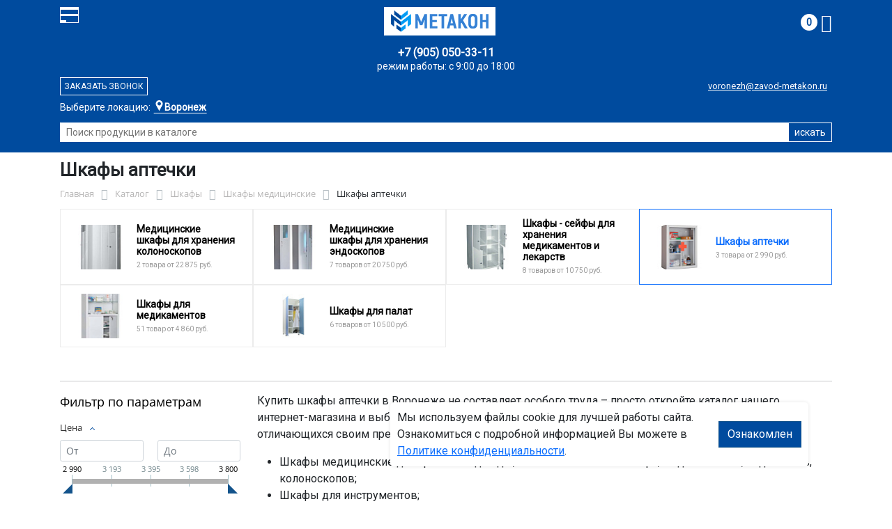

--- FILE ---
content_type: text/html; charset=UTF-8
request_url: https://voronezh.zavod-metakon.ru/catalog/shkafy/shkafy_meditsinskie/shkafy_aptechki/
body_size: 26737
content:
<!DOCTYPE html>
<html dir="ltr" lang="ru" prefix="og: http://ogp.me/ns#">
<head>
<meta http-equiv="X-UA-Compatible" content="IE=edge">
<meta name="viewport" content="width=device-width, user-scalable=no">
<meta name="format-detection" content="telephone=no">
<link href="https://fonts.googleapis.com/css2?family=Roboto" rel="stylesheet">
<link rel="icon" href="/local/assets/svg/favicon-metakon.svg" type="image/svg+xml">
<link rel="shortcut icon" type="image/x-icon" href="/img/favicon_metakon.ico" />
<meta http-equiv="Content-Type" content="text/html; charset=UTF-8" />
<meta name="robots" content="index, follow" />
<meta name="description" content="Шкафы аптечки оптом и в розницу в интернет-магазине ООО &quot;Регион Воронеж&quot; по лучшей цене в Воронеже. Официальная гарантия от производителя с доставкой по Воронежу." />
<script data-skip-moving="true">(function(w, d, n) {var cl = "bx-core";var ht = d.documentElement;var htc = ht ? ht.className : undefined;if (htc === undefined || htc.indexOf(cl) !== -1){return;}var ua = n.userAgent;if (/(iPad;)|(iPhone;)/i.test(ua)){cl += " bx-ios";}else if (/Windows/i.test(ua)){cl += ' bx-win';}else if (/Macintosh/i.test(ua)){cl += " bx-mac";}else if (/Linux/i.test(ua) && !/Android/i.test(ua)){cl += " bx-linux";}else if (/Android/i.test(ua)){cl += " bx-android";}cl += (/(ipad|iphone|android|mobile|touch)/i.test(ua) ? " bx-touch" : " bx-no-touch");cl += w.devicePixelRatio && w.devicePixelRatio >= 2? " bx-retina": " bx-no-retina";if (/AppleWebKit/.test(ua)){cl += " bx-chrome";}else if (/Opera/.test(ua)){cl += " bx-opera";}else if (/Firefox/.test(ua)){cl += " bx-firefox";}ht.className = htc ? htc + " " + cl : cl;})(window, document, navigator);</script>


<link href="/bitrix/js/ui/bootstrap4/css/bootstrap.min.css?1733687374146519" type="text/css"  rel="stylesheet" />
<link href="/bitrix/js/ui/fancybox/fancybox/jquery.fancybox.min.css?173368737412795" type="text/css"  rel="stylesheet" />
<link href="/bitrix/css/main/font-awesome.min.css?173368740823748" type="text/css"  rel="stylesheet" />
<link href="/bitrix/js/ui/design-tokens/dist/ui.design-tokens.min.css?173368737523463" type="text/css"  rel="stylesheet" />
<link href="/bitrix/js/ui/fonts/opensans/ui.font.opensans.min.css?17336873742320" type="text/css"  rel="stylesheet" />
<link href="/bitrix/js/main/popup/dist/main.popup.bundle.min.css?175045226828056" type="text/css"  rel="stylesheet" />
<link href="/bitrix/cache/css/26/metakon/page_df07bbca8eb8a84f2210b02a752a968b/page_df07bbca8eb8a84f2210b02a752a968b_v1.css?176761293653404" type="text/css"  rel="stylesheet" />
<link href="/bitrix/cache/css/26/metakon/template_f321e1e20c443c1cf5c7ea6212d8681d/template_f321e1e20c443c1cf5c7ea6212d8681d_v1.css?176761283557771" type="text/css"  data-template-style="true" rel="stylesheet" />




<script type="extension/settings" data-extension="currency.currency-core">{"region":"ru"}</script>



<title>Шкафы аптечки купить в Воронеже</title>
</head><body id="mm">
<div class="section header">
    <div class="container">
        <div class="row">
            <div class="col-12">
                <div class="header-block">
                     
                    <div class="logo-block">
                        <div class="mobile-block">
                        <div class="line"></div>
                        <div class="line"></div>
                        <div class="miniline"></div>
                        </div>
                    </div>
          
                    <div class="block logo">
                        <a href="/">
                        <img width="210" src="/local/assets/img/metakon-logotype.png" alt="завод Метакон в Воронеже"></a>
                    </div>
                                        

                    <div class="block search">
                        <div class="city-block">
                            <div class="city_select">Выберите локацию:</div>
                            <div class="curcity">
                                                                    <b>Воронеж</b><span>, ул. Землячки, д.1</span>
                                                            </div>
                                          
                            <ul class="city-list">
                                <li><a href="https://zavod-metakon.ru"><b>Московская область</b>,<br>г. Ивантеевка, Студенческий проезд, д. 5</a></li>
                                <li><a href="https://voronezh.zavod-metakon.ru"><b>Воронеж</b>,<br> ул. Землячки, д.1</a></li>
                                <li><a href="https://spb.zavod-metakon.ru"><b>Санкт - Петербург</b>,<br> ул.Минеральная, д 13, литер А</a></li>
                              
                                <li><a href="https://kazan.zavod-metakon.ru"><b>Казань</b>,<br> ул. Тэцевская, д.187</a></li>
                            </ul>
                        </div>
                        <div class="search-page">
                            <form action="/poisk-tovara/" method="get">
                                <input type="text" name="q" value="" size="40" placeholder="Поиск продукции в каталоге">
                                <input type="submit" value="искать">
                                <input type="hidden" name="how" value="r">
                            </form>
                        </div>
                    </div>

                    <div class="block mainphone">
                        
                                                
                        
                        <div class="phone_work">режим работы: с 9:00 до 18:00</div>
                        <a href="tel:">+7 (905) 050-33-11</a> 
                    </div> 
          

                    <div class="block callback">
                        <a href="mailto:voronezh@zavod-metakon.ru">voronezh@zavod-metakon.ru</a>
                        <div  id="callback_form" class="callback_btn">Заказать звонок</div>
                    </div>

                    <div class="block contacts">
                        <a class="" href="/kontakty/">контакты</a>
                        <a class="bdr" href="/dostavka-i-montazh/">доставка и монтаж</a>
                    </div>

                    <div class="block basket">
                        <div id="bx_basketFKauiI" class="bx-basket bx-opener"><!--'start_frame_cache_bx_basketFKauiI'--><div class="bx-hdr-profile">
	<div class="bx-basket-block"> 
		
					
			
			<a href="/personal/cart/">
				<span class="basket-circle">0</span>
				<i class="fa fa-shopping-cart"></i>
			</a>  
				</div>
</div><!--'end_frame_cache_bx_basketFKauiI'--></div>
                    </div>

                </div>
            </div>
        </div>
    </div>
</div>

<div class="section-top-menu">
    <div class="container">
        <div class="row">
            <div class="col-12">
                <ul class="nav nav-justified submainmenu">


	
	
		
							<li class="root-item-selected"><a href="/catalog/" >Каталог</a></li>
			
		
	
	

	
	
		
							<li class="root-item"><a href="/skidki/" >Скидки</a></li>
			
		
	
	

	
	
		
							<li class="root-item"><a href="/dillery/" >Дилеры</a></li>
			
		
	
	

	
	
		
							<li class="root-item"><a href="/dostavka-i-montazh/" >Доставка и монтаж</a></li>
			
		
	
	

	
	
		
							<li class="root-item"><a href="/nestandartnye-izdeliya/" >Нестандартные&nbsp;изделия</a></li>
			
		
	
	

	
	
		
							<li class="root-item"><a href="/otzyvy/" >Отзывы</a></li>
			
		
	
	

	
	
		
							<li class="root-item"><a href="/kontakty/" >Контакты</a></li>
			
		
	
	


</ul>
<div class="menu-clear-left"></div>
            </div>
        </div>
    </div>
</div>
<div class="section-top-submenu">
    <div class="container">
        <div class="row">
            <div class="col-12">
                <ul class="nav nav-justified submainmenu">


	
	
		
							<li class="root-item"><a href="/catalog/verstaki/" >Верстаки</a></li>
			
		
	
	

	
	
		
							<li class="root-item-selected"><a href="/catalog/shkafy/" >Шкафы</a></li>
			
		
	
	

	
	
		
							<li class="root-item"><a href="/catalog/krovati/" >Кровати</a></li>
			
		
	
	

	
	
		
							<li class="root-item"><a href="/catalog/pochtovye_yashchiki/" >Почтовые ящики</a></li>
			
		
	
	

	
	
		
							<li class="root-item"><a href="/catalog/seyfy/" >Сейфы</a></li>
			
		
	
	

	
	
		
							<li class="root-item"><a href="/catalog/stellazhi/" >Стеллажи</a></li>
			
		
	
	

	
	
		
							<li class="root-item"><a href="/catalog/stoly/" >Столы</a></li>
			
		
	
	

	
	
		
							<li class="root-item"><a href="/catalog/telezhki/" >Тележки</a></li>
			
		
	
	

	
	
		
							<li class="root-item"><a href="/catalog/skameyki/" >Скамейки</a></li>
			
		
	
	

	
	
		
							<li class="root-item"><a href="/catalog/urny/" >Урны</a></li>
			
		
	
	

	
	
		
							<li class="root-item"><a href="/catalog/lestnitsy/" >Лестницы</a></li>
			
		
	
	

	
	
		
							<li class="root-item"><a href="/catalog/ograzhdeniya/" >Ограждения</a></li>
			
		
	
	

	
	
		
							<li class="root-item"><a href="/catalog/veshalki/" >Вешалки</a></li>
			
		
	
	


</ul>
<div class="menu-clear-left"></div>
            </div>
        </div>
    </div>
</div>

<div class="mobile_top-menu">
	<div class="mobil_shadow"></div>
	<div class="mobil_content_menu">
		<div class="close_mobil_window"></div>
			<a class="mobil-logotype" href="/">
        <img src="/upload/iblock/f4f/lohcvullshp8r51ft6u1w25ne38etw1x/metakon_logotype.png" alt="Металлическая мебель в Воронеже">
      </a>

			<div class="phones mob_menu_block">
          <div class="phones">
                                              <a class="phone" href="tel:+79050503311">+7 (905) <b>050-33-11</b></a>
                          </div>
      </div>

			<div class="worktime mob_menu_block">
        <div class="">Время работы:</div>
                          <div>Офис 9.00-18.00 (пн-пт)</div>
                  </div>

      <div class="delivery mob_menu_block">
        <div class="">Доставка по Воронежу</div>
        <a href="mailto:voronezh@zavod-metakon.ru">voronezh@zavod-metakon.ru</a>
      </div>

      <div class="main_menu mob_menu_block">
          <ul class="nav nav-justified submainmenu">


	
	
		
							<li class="root-item-selected"><a href="/catalog/" >Каталог</a></li>
			
		
	
	

	
	
		
							<li class="root-item"><a href="/skidki/" >Скидки</a></li>
			
		
	
	

	
	
		
							<li class="root-item"><a href="/dostavka-i-montazh/" >Доставка и монтаж</a></li>
			
		
	
	

	
	
		
							<li class="root-item"><a href="/fotogalereya/" >Фотогалерея</a></li>
			
		
	
	

	
	
		
							<li class="root-item"><a href="/otzyvy/" >Отзывы</a></li>
			
		
	
	

	
	
		
							<li class="root-item"><a href="/kontakty/" >Контакты</a></li>
			
		
	
	


</ul>
<div class="menu-clear-left"></div>
        </div>

	</div>
</div>


<div class="mobile_filter">
  <div class="mobil_shadow"></div>
  <div class="mobil_content">
    <div class="close_mobil_window"></div>
    
    <div class="filter_block"></div>

  </div>
</div>

<div class="section content">

    <div class="container">

        <div class="row">
            <div class="col-12">
                <h1>Шкафы аптечки</h1>
            </div>
        </div>

    <div class="row">
        <div class="col-12">
            <link href="/bitrix/css/main/font-awesome.css?173368740828777" type="text/css" rel="stylesheet" />
<div class="bx-breadcrumb" itemscope itemtype="http://schema.org/BreadcrumbList">
			<div class="bx-breadcrumb-item" id="bx_breadcrumb_0" itemprop="itemListElement" itemscope itemtype="http://schema.org/ListItem">
				<a class="bx-breadcrumb-item-link" href="/" title="Главная" itemprop="item">
					<span class="bx-breadcrumb-item-text" itemprop="name">Главная</span>
				</a>
				<meta itemprop="position" content="1" />
			</div><i class="bx-breadcrumb-item-angle fa fa-angle-right"></i>
			<div class="bx-breadcrumb-item" id="bx_breadcrumb_1" itemprop="itemListElement" itemscope itemtype="http://schema.org/ListItem">
				<a class="bx-breadcrumb-item-link" href="/catalog/" title="Каталог" itemprop="item">
					<span class="bx-breadcrumb-item-text" itemprop="name">Каталог</span>
				</a>
				<meta itemprop="position" content="2" />
			</div><i class="bx-breadcrumb-item-angle fa fa-angle-right"></i>
			<div class="bx-breadcrumb-item" id="bx_breadcrumb_2" itemprop="itemListElement" itemscope itemtype="http://schema.org/ListItem">
				<a class="bx-breadcrumb-item-link" href="/catalog/shkafy/" title="Шкафы" itemprop="item">
					<span class="bx-breadcrumb-item-text" itemprop="name">Шкафы</span>
				</a>
				<meta itemprop="position" content="3" />
			</div><i class="bx-breadcrumb-item-angle fa fa-angle-right"></i>
			<div class="bx-breadcrumb-item" id="bx_breadcrumb_3" itemprop="itemListElement" itemscope itemtype="http://schema.org/ListItem">
				<a class="bx-breadcrumb-item-link" href="/catalog/shkafy/shkafy_meditsinskie/" title="Шкафы медицинские" itemprop="item">
					<span class="bx-breadcrumb-item-text" itemprop="name">Шкафы медицинские</span>
				</a>
				<meta itemprop="position" content="4" />
			</div><i class="bx-breadcrumb-item-angle fa fa-angle-right"></i>
			<div class="bx-breadcrumb-item">
				<span class="bx-breadcrumb-item-text">Шкафы аптечки</span>
			</div></div>        </div>
    </div>
<div class="row contentrow">
    <div class="col-12">
        <div class="pagecontent">    <div class="mobile_filter_btn_block ">
        <div class="mobile_filter_btn_block__button btn btn-primary">Фильтр</div>
    </div>

    <div class="row mb-4">
	<div class="col">
					<div class="sections_inc">
																<div class="section">
						
						                             
                            								<img src="/upload/resize_cache/iblock/721/0g3ardjoam1i70gbne322ewjzgiyuzqw/65_65_2/Meditsinskie-shkafy-dlya-khraneniya-kolonoskopov.jpg" alt="Медицинские шкафы для хранения  колоноскопов">
							
						<div class="section_property">
							<a class="name" href="/catalog/shkafy/shkafy_meditsinskie/meditsinskie_shkafy_dlya_khraneniya_kolonoskopov/">Медицинские шкафы для хранения  колоноскопов</a>
							<p class="section-count-items">2							товара						 
							
															от 22 875 руб.
														</p>
						</div>
						<a class="link-section" href="/catalog/shkafy/shkafy_meditsinskie/meditsinskie_shkafy_dlya_khraneniya_kolonoskopov/"></a>
					</div>
								
 
				
																<div class="section">
						
						                             
                            								<img src="/upload/resize_cache/iblock/0a0/45l6fpvi121l8st0j5leyxfe5syadjf0/65_65_2/Meditsinskie-shkafy-dlya-khraneniya-endoskopov.jpg" alt="Медицинские шкафы для хранения эндоскопов">
							
						<div class="section_property">
							<a class="name" href="/catalog/shkafy/shkafy_meditsinskie/meditsinskie_shkafy_dlya_khraneniya_endoskopov/">Медицинские шкафы для хранения эндоскопов</a>
							<p class="section-count-items">7							товаров						 
							
															от 20 750 руб.
														</p>
						</div>
						<a class="link-section" href="/catalog/shkafy/shkafy_meditsinskie/meditsinskie_shkafy_dlya_khraneniya_endoskopov/"></a>
					</div>
								
 
				
																<div class="section">
						
						                             
                            								<img src="/upload/resize_cache/iblock/f0c/yvwfrdgzwa7x5f5hdl3icg0szcmpbhkq/65_65_2/SHkafy-_-seyfy-dlya-khraneniya-medikamentov-i-lekarstv.jpg" alt="Шкафы - сейфы для хранения медикаментов и лекарств">
							
						<div class="section_property">
							<a class="name" href="/catalog/shkafy/shkafy_meditsinskie/shkafy_seyfy_dlya_khraneniya_medikamentov_i_lekarstv/">Шкафы - сейфы для хранения медикаментов и лекарств</a>
							<p class="section-count-items">8							товаров						 
							
															от 10 750 руб.
														</p>
						</div>
						<a class="link-section" href="/catalog/shkafy/shkafy_meditsinskie/shkafy_seyfy_dlya_khraneniya_medikamentov_i_lekarstv/"></a>
					</div>
								
 
				
																<div class="section current">
						
						                             
                            								<img src="/upload/resize_cache/iblock/2cf/j5fe53bbmsc370jegrpaelw5qbfdxp4o/65_65_2/65543aptechka_3.jpg" alt="Шкафы аптечки">
							
						<div class="section_property">
							<a class="name" href="/catalog/shkafy/shkafy_meditsinskie/shkafy_aptechki/">Шкафы аптечки</a>
							<p class="section-count-items">3							товара						 
							
															от 2 990 руб.
														</p>
						</div>
						<a class="link-section" href="/catalog/shkafy/shkafy_meditsinskie/shkafy_aptechki/"></a>
					</div>
								
 
				
																<div class="section">
						
						                             
                            								<img src="/upload/resize_cache/iblock/a06/4e7bbz6w63pzhh3zklb4jtgvdijz5jiq/65_65_2/658606_3.jpg" alt="Шкафы для медикаментов">
							
						<div class="section_property">
							<a class="name" href="/catalog/shkafy/shkafy_meditsinskie/shkafy_dlya_medikamentov/">Шкафы для медикаментов</a>
							<p class="section-count-items">51							товар						 
							
															от 4 860 руб.
														</p>
						</div>
						<a class="link-section" href="/catalog/shkafy/shkafy_meditsinskie/shkafy_dlya_medikamentov/"></a>
					</div>
								
 
				
																<div class="section">
						
						                             
                            								<img src="/upload/resize_cache/iblock/0d6/f3qvlomhiqisj0dmmgizaqqlrikzza8h/65_65_2/SHkafy-dlya-palat.jpg" alt="Шкафы для палат">
							
						<div class="section_property">
							<a class="name" href="/catalog/shkafy/shkafy_meditsinskie/shkafy_dlya_palat/">Шкафы для палат</a>
							<p class="section-count-items">6							товаров						 
							
															от 10 500 руб.
														</p>
						</div>
						<a class="link-section" href="/catalog/shkafy/shkafy_meditsinskie/shkafy_dlya_palat/"></a>
					</div>
								
 
				
						</div>
 
		

		
			</div>
</div>
<div class="row mb-4">
	<div class="col">
			</div>
</div>
<hr>

<div class="row mb-4 bx-site">
            <div class="col-lg-3 col-md-4 col-sm-5 d-none d-lg-block">
                            <div class="bx-sidebar-block">
                     
                    <div class="smart-filter mb-4 bx-site ">
	<div class="smart-filter-section">

		<div class="smart-filter-title">Фильтр по параметрам</div>

		<form name="arrFilter_form" action="/catalog/shkafy/shkafy_meditsinskie/shkafy_aptechki/" method="get" class="smart-filter-form">

			
			<div class="row">
				
						<div class="col-12 mb-2 smart-filter-parameters-box bx-active">
							<span class="smart-filter-container-modef"></span>

							<div class="smart-filter-parameters-box-title" onclick="smartFilter.hideFilterProps(this)">
								<span class="smart-filter-parameters-box-title-text">Цена</span>
								<span data-role="prop_angle" class="smart-filter-angle smart-filter-angle-up">
									<span  class="smart-filter-angles"></span>
								</span>
							</div>

							<div class="smart-filter-block" data-role="bx_filter_block">
								<div class="smart-filter-parameters-box-container">
									<div class="smart-filter-input-group-number">
										<div class="d-flex justify-content-between">
											<div class="form-group" style="width: calc(50% - 10px);">
												<div class="smart-filter-input-container">
													<input
														class="min-price form-control form-control-sm"
														type="number"
														name="arrFilter_P26_MIN"
														id="arrFilter_P26_MIN"
														value=""
														size="5"
														placeholder="От"
														onkeyup="smartFilter.keyup(this)"
													/>
												</div>
											</div>

											<div class="form-group" style="width: calc(50% - 10px);">
												<div class="smart-filter-input-container">
													<input
														class="max-price form-control form-control-sm"
														type="number"
														name="arrFilter_P26_MAX"
														id="arrFilter_P26_MAX"
														value=""
														size="5"
														placeholder="До"
														onkeyup="smartFilter.keyup(this)"
													/>
												</div>
											</div>
										</div>

										<div class="smart-filter-slider-track-container">
											<div class="smart-filter-slider-track" id="drag_track_4e732ced3463d06de0ca9a15b6153677">
																								<div class="smart-filter-slider-ruler p1"><span>2 990</span></div>
																								<div class="smart-filter-slider-ruler p2"><span>3 193</span></div>
																								<div class="smart-filter-slider-ruler p3"><span>3 395</span></div>
																								<div class="smart-filter-slider-ruler p4"><span>3 598</span></div>
																								<div class="smart-filter-slider-ruler p5"><span>3 800</span></div>
																								<div class="smart-filter-slider-price-bar-vd" style="left: 0;right: 0;" id="colorUnavailableActive_4e732ced3463d06de0ca9a15b6153677"></div>
												<div class="smart-filter-slider-price-bar-vn" style="left: 0;right: 0;" id="colorAvailableInactive_4e732ced3463d06de0ca9a15b6153677"></div>
												<div class="smart-filter-slider-price-bar-v"  style="left: 0;right: 0;" id="colorAvailableActive_4e732ced3463d06de0ca9a15b6153677"></div>
												<div class="smart-filter-slider-range" id="drag_tracker_4e732ced3463d06de0ca9a15b6153677"  style="left: 0; right: 0;">
													<a class="smart-filter-slider-handle left"  style="left:0;" href="javascript:void(0)" id="left_slider_4e732ced3463d06de0ca9a15b6153677"></a>
													<a class="smart-filter-slider-handle right" style="right:0;" href="javascript:void(0)" id="right_slider_4e732ced3463d06de0ca9a15b6153677"></a>
												</div>
											</div>
										</div>
									</div>
								</div>
							</div>
						</div>
																	
					<div class="col-lg-12 mb-2 smart-filter-parameters-box bx-active">
						<span class="smart-filter-container-modef"></span>

						<div class="smart-filter-parameters-box-title" onclick="smartFilter.hideFilterProps(this)">

							<span class="smart-filter-parameters-box-title-text">Количество полок, шт</span>

							<span data-role="prop_angle" class="smart-filter-angle smart-filter-angle-up">
								<span  class="smart-filter-angles"></span>
							</span>

													</div>

						<div class="smart-filter-block" data-role="bx_filter_block">
							<div class="smart-filter-parameters-box-container">
															<div class="smart-filter-input-group-checkbox-list">
																					<div class="form-group form-check mb-1">
												<input
													type="checkbox"
													value="Y"
													name="arrFilter_693_450215437"
													id="arrFilter_693_450215437"
													class="form-check-input"
																																							onclick="smartFilter.click(this)"
												/>
												<label data-role="label_arrFilter_693_450215437" class="smart-filter-checkbox-text form-check-label" for="arrFilter_693_450215437">
													2&nbsp;(<span data-role="count_arrFilter_693_450215437">2</span>)												</label>
											</div>
																		</div>
														</div>
						</div>
					</div>
				
					<div class="col-lg-12 mb-2 smart-filter-parameters-box ">
						<span class="smart-filter-container-modef"></span>

						<div class="smart-filter-parameters-box-title" onclick="smartFilter.hideFilterProps(this)">

							<span class="smart-filter-parameters-box-title-text">Цвет</span>

							<span data-role="prop_angle" class="smart-filter-angle smart-filter-angle-down">
								<span  class="smart-filter-angles"></span>
							</span>

													</div>

						<div class="smart-filter-block" data-role="bx_filter_block">
							<div class="smart-filter-parameters-box-container">
															<div class="smart-filter-input-group-checkbox-list">
																					<div class="form-group form-check mb-1">
												<input
													type="checkbox"
													value="Y"
													name="arrFilter_695_536962777"
													id="arrFilter_695_536962777"
													class="form-check-input"
																																							onclick="smartFilter.click(this)"
												/>
												<label data-role="label_arrFilter_695_536962777" class="smart-filter-checkbox-text form-check-label" for="arrFilter_695_536962777">
													Белый&nbsp;(<span data-role="count_arrFilter_695_536962777">3</span>)												</label>
											</div>
																		</div>
														</div>
						</div>
					</div>
				
					<div class="col-lg-12 mb-2 smart-filter-parameters-box bx-active">
						<span class="smart-filter-container-modef"></span>

						<div class="smart-filter-parameters-box-title" onclick="smartFilter.hideFilterProps(this)">

							<span class="smart-filter-parameters-box-title-text">В каком виде поставляется</span>

							<span data-role="prop_angle" class="smart-filter-angle smart-filter-angle-up">
								<span  class="smart-filter-angles"></span>
							</span>

													</div>

						<div class="smart-filter-block" data-role="bx_filter_block">
							<div class="smart-filter-parameters-box-container">
															<div class="smart-filter-input-group-checkbox-list">
																					<div class="form-group form-check mb-1">
												<input
													type="checkbox"
													value="Y"
													name="arrFilter_696_4136142538"
													id="arrFilter_696_4136142538"
													class="form-check-input"
																																							onclick="smartFilter.click(this)"
												/>
												<label data-role="label_arrFilter_696_4136142538" class="smart-filter-checkbox-text form-check-label" for="arrFilter_696_4136142538">
													В собранном виде&nbsp;(<span data-role="count_arrFilter_696_4136142538">3</span>)												</label>
											</div>
																		</div>
														</div>
						</div>
					</div>
				
					<div class="col-lg-12 mb-2 smart-filter-parameters-box bx-active">
						<span class="smart-filter-container-modef"></span>

						<div class="smart-filter-parameters-box-title" onclick="smartFilter.hideFilterProps(this)">

							<span class="smart-filter-parameters-box-title-text">Вес, кг</span>

							<span data-role="prop_angle" class="smart-filter-angle smart-filter-angle-up">
								<span  class="smart-filter-angles"></span>
							</span>

													</div>

						<div class="smart-filter-block" data-role="bx_filter_block">
							<div class="smart-filter-parameters-box-container">
																<div class="smart-filter-input-group-number">
										<div class="d-flex justify-content-between">

											<div class="form-group" style="width: calc(50% - 10px);">
												<div class="smart-filter-input-container">
													<input class="min-price form-control form-control-sm"
														type="number"
														name="arrFilter_770_MIN"
														id="arrFilter_770_MIN"
														value=""
														size="5"
														placeholder="От"
														onkeyup="smartFilter.keyup(this)"
													/>
												</div>
											</div>

											<div class="form-group" style="width: calc(50% - 10px);">
												<div class="smart-filter-input-container">
													<input
														class="max-price form-control form-control-sm"
														type="number"
														name="arrFilter_770_MAX"
														id="arrFilter_770_MAX"
														value=""
														size="5"
														placeholder="До"
														onkeyup="smartFilter.keyup(this)"
													/>
												</div>
											</div>

										</div>

										<div class="smart-filter-slider-track-container">
											<div class="smart-filter-slider-track" id="drag_track_770">
																								<div class="smart-filter-slider-ruler p1"><span>2.5</span></div>
												<div class="smart-filter-slider-ruler p2"><span>2.9</span></div>
												<div class="smart-filter-slider-ruler p3"><span>3.3</span></div>
												<div class="smart-filter-slider-ruler p4"><span>3.6</span></div>
												<div class="smart-filter-slider-ruler p5"><span>4.0</span></div>

												<div class="smart-filter-slider-price-bar-vd" style="left: 0;right: 0;" id="colorUnavailableActive_770"></div>
												<div class="smart-filter-slider-price-bar-vn" style="left: 0;right: 0;" id="colorAvailableInactive_770"></div>
												<div class="smart-filter-slider-price-bar-v"  style="left: 0;right: 0;" id="colorAvailableActive_770"></div>
												<div class="smart-filter-slider-range" 	id="drag_tracker_770"  style="left: 0;right: 0;">
													<a class="smart-filter-slider-handle left"  style="left:0;" href="javascript:void(0)" id="left_slider_770"></a>
													<a class="smart-filter-slider-handle right" style="right:0;" href="javascript:void(0)" id="right_slider_770"></a>
												</div>
											</div>
										</div>
									</div>

																																			</div>
						</div>
					</div>
				
					<div class="col-lg-12 mb-2 smart-filter-parameters-box bx-active">
						<span class="smart-filter-container-modef"></span>

						<div class="smart-filter-parameters-box-title" onclick="smartFilter.hideFilterProps(this)">

							<span class="smart-filter-parameters-box-title-text">Высота, мм</span>

							<span data-role="prop_angle" class="smart-filter-angle smart-filter-angle-up">
								<span  class="smart-filter-angles"></span>
							</span>

													</div>

						<div class="smart-filter-block" data-role="bx_filter_block">
							<div class="smart-filter-parameters-box-container">
																<div class="smart-filter-input-group-number">
										<div class="d-flex justify-content-between">

											<div class="form-group" style="width: calc(50% - 10px);">
												<div class="smart-filter-input-container">
													<input class="min-price form-control form-control-sm"
														type="number"
														name="arrFilter_778_MIN"
														id="arrFilter_778_MIN"
														value=""
														size="5"
														placeholder="От"
														onkeyup="smartFilter.keyup(this)"
													/>
												</div>
											</div>

											<div class="form-group" style="width: calc(50% - 10px);">
												<div class="smart-filter-input-container">
													<input
														class="max-price form-control form-control-sm"
														type="number"
														name="arrFilter_778_MAX"
														id="arrFilter_778_MAX"
														value=""
														size="5"
														placeholder="До"
														onkeyup="smartFilter.keyup(this)"
													/>
												</div>
											</div>

										</div>

										<div class="smart-filter-slider-track-container">
											<div class="smart-filter-slider-track" id="drag_track_778">
																								<div class="smart-filter-slider-ruler p1"><span>380</span></div>
												<div class="smart-filter-slider-ruler p2"><span>383</span></div>
												<div class="smart-filter-slider-ruler p3"><span>385</span></div>
												<div class="smart-filter-slider-ruler p4"><span>388</span></div>
												<div class="smart-filter-slider-ruler p5"><span>390</span></div>

												<div class="smart-filter-slider-price-bar-vd" style="left: 0;right: 0;" id="colorUnavailableActive_778"></div>
												<div class="smart-filter-slider-price-bar-vn" style="left: 0;right: 0;" id="colorAvailableInactive_778"></div>
												<div class="smart-filter-slider-price-bar-v"  style="left: 0;right: 0;" id="colorAvailableActive_778"></div>
												<div class="smart-filter-slider-range" 	id="drag_tracker_778"  style="left: 0;right: 0;">
													<a class="smart-filter-slider-handle left"  style="left:0;" href="javascript:void(0)" id="left_slider_778"></a>
													<a class="smart-filter-slider-handle right" style="right:0;" href="javascript:void(0)" id="right_slider_778"></a>
												</div>
											</div>
										</div>
									</div>

																																			</div>
						</div>
					</div>
				
					<div class="col-lg-12 mb-2 smart-filter-parameters-box bx-active">
						<span class="smart-filter-container-modef"></span>

						<div class="smart-filter-parameters-box-title" onclick="smartFilter.hideFilterProps(this)">

							<span class="smart-filter-parameters-box-title-text">Ширина, мм</span>

							<span data-role="prop_angle" class="smart-filter-angle smart-filter-angle-up">
								<span  class="smart-filter-angles"></span>
							</span>

													</div>

						<div class="smart-filter-block" data-role="bx_filter_block">
							<div class="smart-filter-parameters-box-container">
																<div class="smart-filter-input-group-number">
										<div class="d-flex justify-content-between">

											<div class="form-group" style="width: calc(50% - 10px);">
												<div class="smart-filter-input-container">
													<input class="min-price form-control form-control-sm"
														type="number"
														name="arrFilter_779_MIN"
														id="arrFilter_779_MIN"
														value=""
														size="5"
														placeholder="От"
														onkeyup="smartFilter.keyup(this)"
													/>
												</div>
											</div>

											<div class="form-group" style="width: calc(50% - 10px);">
												<div class="smart-filter-input-container">
													<input
														class="max-price form-control form-control-sm"
														type="number"
														name="arrFilter_779_MAX"
														id="arrFilter_779_MAX"
														value=""
														size="5"
														placeholder="До"
														onkeyup="smartFilter.keyup(this)"
													/>
												</div>
											</div>

										</div>

										<div class="smart-filter-slider-track-container">
											<div class="smart-filter-slider-track" id="drag_track_779">
																								<div class="smart-filter-slider-ruler p1"><span>280</span></div>
												<div class="smart-filter-slider-ruler p2"><span>285</span></div>
												<div class="smart-filter-slider-ruler p3"><span>290</span></div>
												<div class="smart-filter-slider-ruler p4"><span>295</span></div>
												<div class="smart-filter-slider-ruler p5"><span>300</span></div>

												<div class="smart-filter-slider-price-bar-vd" style="left: 0;right: 0;" id="colorUnavailableActive_779"></div>
												<div class="smart-filter-slider-price-bar-vn" style="left: 0;right: 0;" id="colorAvailableInactive_779"></div>
												<div class="smart-filter-slider-price-bar-v"  style="left: 0;right: 0;" id="colorAvailableActive_779"></div>
												<div class="smart-filter-slider-range" 	id="drag_tracker_779"  style="left: 0;right: 0;">
													<a class="smart-filter-slider-handle left"  style="left:0;" href="javascript:void(0)" id="left_slider_779"></a>
													<a class="smart-filter-slider-handle right" style="right:0;" href="javascript:void(0)" id="right_slider_779"></a>
												</div>
											</div>
										</div>
									</div>

																																			</div>
						</div>
					</div>
				
					<div class="col-lg-12 mb-2 smart-filter-parameters-box bx-active">
						<span class="smart-filter-container-modef"></span>

						<div class="smart-filter-parameters-box-title" onclick="smartFilter.hideFilterProps(this)">

							<span class="smart-filter-parameters-box-title-text">Глубина, мм</span>

							<span data-role="prop_angle" class="smart-filter-angle smart-filter-angle-up">
								<span  class="smart-filter-angles"></span>
							</span>

													</div>

						<div class="smart-filter-block" data-role="bx_filter_block">
							<div class="smart-filter-parameters-box-container">
																<div class="smart-filter-input-group-number">
										<div class="d-flex justify-content-between">

											<div class="form-group" style="width: calc(50% - 10px);">
												<div class="smart-filter-input-container">
													<input class="min-price form-control form-control-sm"
														type="number"
														name="arrFilter_780_MIN"
														id="arrFilter_780_MIN"
														value=""
														size="5"
														placeholder="От"
														onkeyup="smartFilter.keyup(this)"
													/>
												</div>
											</div>

											<div class="form-group" style="width: calc(50% - 10px);">
												<div class="smart-filter-input-container">
													<input
														class="max-price form-control form-control-sm"
														type="number"
														name="arrFilter_780_MAX"
														id="arrFilter_780_MAX"
														value=""
														size="5"
														placeholder="До"
														onkeyup="smartFilter.keyup(this)"
													/>
												</div>
											</div>

										</div>

										<div class="smart-filter-slider-track-container">
											<div class="smart-filter-slider-track" id="drag_track_780">
																								<div class="smart-filter-slider-ruler p1"><span>100</span></div>
												<div class="smart-filter-slider-ruler p2"><span>115</span></div>
												<div class="smart-filter-slider-ruler p3"><span>130</span></div>
												<div class="smart-filter-slider-ruler p4"><span>145</span></div>
												<div class="smart-filter-slider-ruler p5"><span>160</span></div>

												<div class="smart-filter-slider-price-bar-vd" style="left: 0;right: 0;" id="colorUnavailableActive_780"></div>
												<div class="smart-filter-slider-price-bar-vn" style="left: 0;right: 0;" id="colorAvailableInactive_780"></div>
												<div class="smart-filter-slider-price-bar-v"  style="left: 0;right: 0;" id="colorAvailableActive_780"></div>
												<div class="smart-filter-slider-range" 	id="drag_tracker_780"  style="left: 0;right: 0;">
													<a class="smart-filter-slider-handle left"  style="left:0;" href="javascript:void(0)" id="left_slider_780"></a>
													<a class="smart-filter-slider-handle right" style="right:0;" href="javascript:void(0)" id="right_slider_780"></a>
												</div>
											</div>
										</div>
									</div>

																																			</div>
						</div>
					</div>
				
					<div class="col-lg-12 mb-2 smart-filter-parameters-box bx-active">
						<span class="smart-filter-container-modef"></span>

						<div class="smart-filter-parameters-box-title" onclick="smartFilter.hideFilterProps(this)">

							<span class="smart-filter-parameters-box-title-text">Производитель</span>

							<span data-role="prop_angle" class="smart-filter-angle smart-filter-angle-up">
								<span  class="smart-filter-angles"></span>
							</span>

													</div>

						<div class="smart-filter-block" data-role="bx_filter_block">
							<div class="smart-filter-parameters-box-container">
															<div class="smart-filter-input-group-checkbox-list">
																					<div class="form-group form-check mb-1">
												<input
													type="checkbox"
													value="Y"
													name="arrFilter_809_3404628772"
													id="arrFilter_809_3404628772"
													class="form-check-input"
																																							onclick="smartFilter.click(this)"
												/>
												<label data-role="label_arrFilter_809_3404628772" class="smart-filter-checkbox-text form-check-label" for="arrFilter_809_3404628772">
													Оптимех&nbsp;(<span data-role="count_arrFilter_809_3404628772">1</span>)												</label>
											</div>
																					<div class="form-group form-check mb-1">
												<input
													type="checkbox"
													value="Y"
													name="arrFilter_809_2805205515"
													id="arrFilter_809_2805205515"
													class="form-check-input"
																																							onclick="smartFilter.click(this)"
												/>
												<label data-role="label_arrFilter_809_2805205515" class="smart-filter-checkbox-text form-check-label" for="arrFilter_809_2805205515">
													Промет&nbsp;(<span data-role="count_arrFilter_809_2805205515">2</span>)												</label>
											</div>
																		</div>
														</div>
						</div>
					</div>
				
					<div class="col-lg-12 mb-2 smart-filter-parameters-box bx-active">
						<span class="smart-filter-container-modef"></span>

						<div class="smart-filter-parameters-box-title" onclick="smartFilter.hideFilterProps(this)">

							<span class="smart-filter-parameters-box-title-text">Страна производитель</span>

							<span data-role="prop_angle" class="smart-filter-angle smart-filter-angle-up">
								<span  class="smart-filter-angles"></span>
							</span>

													</div>

						<div class="smart-filter-block" data-role="bx_filter_block">
							<div class="smart-filter-parameters-box-container">
															<div class="smart-filter-input-group-checkbox-list">
																					<div class="form-group form-check mb-1">
												<input
													type="checkbox"
													value="Y"
													name="arrFilter_853_2581398132"
													id="arrFilter_853_2581398132"
													class="form-check-input"
																																							onclick="smartFilter.click(this)"
												/>
												<label data-role="label_arrFilter_853_2581398132" class="smart-filter-checkbox-text form-check-label" for="arrFilter_853_2581398132">
													Россия&nbsp;(<span data-role="count_arrFilter_853_2581398132">3</span>)												</label>
											</div>
																		</div>
														</div>
						</div>
					</div>
				
					<div class="col-lg-12 mb-2 smart-filter-parameters-box bx-active">
						<span class="smart-filter-container-modef"></span>

						<div class="smart-filter-parameters-box-title" onclick="smartFilter.hideFilterProps(this)">

							<span class="smart-filter-parameters-box-title-text">Наличие регистрационного удостоверения (РУ)</span>

							<span data-role="prop_angle" class="smart-filter-angle smart-filter-angle-up">
								<span  class="smart-filter-angles"></span>
							</span>

													</div>

						<div class="smart-filter-block" data-role="bx_filter_block">
							<div class="smart-filter-parameters-box-container">
															<div class="smart-filter-input-group-checkbox-list">
																					<div class="form-group form-check mb-1">
												<input
													type="checkbox"
													value="Y"
													name="arrFilter_868_3186209714"
													id="arrFilter_868_3186209714"
													class="form-check-input"
																																							onclick="smartFilter.click(this)"
												/>
												<label data-role="label_arrFilter_868_3186209714" class="smart-filter-checkbox-text form-check-label" for="arrFilter_868_3186209714">
													Есть&nbsp;(<span data-role="count_arrFilter_868_3186209714">1</span>)												</label>
											</div>
																		</div>
														</div>
						</div>
					</div>
				
					<div class="col-lg-12 mb-2 smart-filter-parameters-box bx-active">
						<span class="smart-filter-container-modef"></span>

						<div class="smart-filter-parameters-box-title" onclick="smartFilter.hideFilterProps(this)">

							<span class="smart-filter-parameters-box-title-text">Количество дверей</span>

							<span data-role="prop_angle" class="smart-filter-angle smart-filter-angle-up">
								<span  class="smart-filter-angles"></span>
							</span>

													</div>

						<div class="smart-filter-block" data-role="bx_filter_block">
							<div class="smart-filter-parameters-box-container">
															<div class="smart-filter-input-group-checkbox-list">
																					<div class="form-group form-check mb-1">
												<input
													type="checkbox"
													value="Y"
													name="arrFilter_869_210236473"
													id="arrFilter_869_210236473"
													class="form-check-input"
																																							onclick="smartFilter.click(this)"
												/>
												<label data-role="label_arrFilter_869_210236473" class="smart-filter-checkbox-text form-check-label" for="arrFilter_869_210236473">
													металл&nbsp;(<span data-role="count_arrFilter_869_210236473">1</span>)												</label>
											</div>
																					<div class="form-group form-check mb-1">
												<input
													type="checkbox"
													value="Y"
													name="arrFilter_869_1293806284"
													id="arrFilter_869_1293806284"
													class="form-check-input"
																																							onclick="smartFilter.click(this)"
												/>
												<label data-role="label_arrFilter_869_1293806284" class="smart-filter-checkbox-text form-check-label" for="arrFilter_869_1293806284">
													стекло&nbsp;(<span data-role="count_arrFilter_869_1293806284">1</span>)												</label>
											</div>
																		</div>
														</div>
						</div>
					</div>
				
					<div class="col-lg-12 mb-2 smart-filter-parameters-box bx-active">
						<span class="smart-filter-container-modef"></span>

						<div class="smart-filter-parameters-box-title" onclick="smartFilter.hideFilterProps(this)">

							<span class="smart-filter-parameters-box-title-text">Материал изготовления шкафов</span>

							<span data-role="prop_angle" class="smart-filter-angle smart-filter-angle-up">
								<span  class="smart-filter-angles"></span>
							</span>

													</div>

						<div class="smart-filter-block" data-role="bx_filter_block">
							<div class="smart-filter-parameters-box-container">
															<div class="smart-filter-input-group-checkbox-list">
																					<div class="form-group form-check mb-1">
												<input
													type="checkbox"
													value="Y"
													name="arrFilter_896_2570762841"
													id="arrFilter_896_2570762841"
													class="form-check-input"
																																							onclick="smartFilter.click(this)"
												/>
												<label data-role="label_arrFilter_896_2570762841" class="smart-filter-checkbox-text form-check-label" for="arrFilter_896_2570762841">
													Металлические&nbsp;(<span data-role="count_arrFilter_896_2570762841">2</span>)												</label>
											</div>
																		</div>
														</div>
						</div>
					</div>
				
					<div class="col-lg-12 mb-2 smart-filter-parameters-box ">
						<span class="smart-filter-container-modef"></span>

						<div class="smart-filter-parameters-box-title" onclick="smartFilter.hideFilterProps(this)">

							<span class="smart-filter-parameters-box-title-text">Серия</span>

							<span data-role="prop_angle" class="smart-filter-angle smart-filter-angle-down">
								<span  class="smart-filter-angles"></span>
							</span>

													</div>

						<div class="smart-filter-block" data-role="bx_filter_block">
							<div class="smart-filter-parameters-box-container">
															<div class="smart-filter-input-group-checkbox-list">
																					<div class="form-group form-check mb-1">
												<input
													type="checkbox"
													value="Y"
													name="arrFilter_919_3476820364"
													id="arrFilter_919_3476820364"
													class="form-check-input"
																																							onclick="smartFilter.click(this)"
												/>
												<label data-role="label_arrFilter_919_3476820364" class="smart-filter-checkbox-text form-check-label" for="arrFilter_919_3476820364">
													AMD&nbsp;(<span data-role="count_arrFilter_919_3476820364">2</span>)												</label>
											</div>
																					<div class="form-group form-check mb-1">
												<input
													type="checkbox"
													value="Y"
													name="arrFilter_919_974838362"
													id="arrFilter_919_974838362"
													class="form-check-input"
																																							onclick="smartFilter.click(this)"
												/>
												<label data-role="label_arrFilter_919_974838362" class="smart-filter-checkbox-text form-check-label" for="arrFilter_919_974838362">
													АН&nbsp;(<span data-role="count_arrFilter_919_974838362">1</span>)												</label>
											</div>
																		</div>
														</div>
						</div>
					</div>
				
					<div class="col-lg-12 mb-2 smart-filter-parameters-box bx-active">
						<span class="smart-filter-container-modef"></span>

						<div class="smart-filter-parameters-box-title" onclick="smartFilter.hideFilterProps(this)">

							<span class="smart-filter-parameters-box-title-text">Гарантийный срок</span>

							<span data-role="prop_angle" class="smart-filter-angle smart-filter-angle-up">
								<span  class="smart-filter-angles"></span>
							</span>

													</div>

						<div class="smart-filter-block" data-role="bx_filter_block">
							<div class="smart-filter-parameters-box-container">
															<div class="smart-filter-input-group-checkbox-list">
																					<div class="form-group form-check mb-1">
												<input
													type="checkbox"
													value="Y"
													name="arrFilter_1021_2212294583"
													id="arrFilter_1021_2212294583"
													class="form-check-input"
																																							onclick="smartFilter.click(this)"
												/>
												<label data-role="label_arrFilter_1021_2212294583" class="smart-filter-checkbox-text form-check-label" for="arrFilter_1021_2212294583">
													1&nbsp;(<span data-role="count_arrFilter_1021_2212294583">2</span>)												</label>
											</div>
																					<div class="form-group form-check mb-1">
												<input
													type="checkbox"
													value="Y"
													name="arrFilter_1021_33620980"
													id="arrFilter_1021_33620980"
													class="form-check-input"
																																							onclick="smartFilter.click(this)"
												/>
												<label data-role="label_arrFilter_1021_33620980" class="smart-filter-checkbox-text form-check-label" for="arrFilter_1021_33620980">
													1 год&nbsp;(<span data-role="count_arrFilter_1021_33620980">1</span>)												</label>
											</div>
																		</div>
														</div>
						</div>
					</div>
				
					<div class="col-lg-12 mb-2 smart-filter-parameters-box bx-active">
						<span class="smart-filter-container-modef"></span>

						<div class="smart-filter-parameters-box-title" onclick="smartFilter.hideFilterProps(this)">

							<span class="smart-filter-parameters-box-title-text">Тип покрытия</span>

							<span data-role="prop_angle" class="smart-filter-angle smart-filter-angle-up">
								<span  class="smart-filter-angles"></span>
							</span>

													</div>

						<div class="smart-filter-block" data-role="bx_filter_block">
							<div class="smart-filter-parameters-box-container">
															<div class="smart-filter-input-group-checkbox-list">
																					<div class="form-group form-check mb-1">
												<input
													type="checkbox"
													value="Y"
													name="arrFilter_1080_1329455256"
													id="arrFilter_1080_1329455256"
													class="form-check-input"
																																							onclick="smartFilter.click(this)"
												/>
												<label data-role="label_arrFilter_1080_1329455256" class="smart-filter-checkbox-text form-check-label" for="arrFilter_1080_1329455256">
													гигиенически безопасное, коррозионно-устойчивое порошковое покрытие&nbsp;(<span data-role="count_arrFilter_1080_1329455256">2</span>)												</label>
											</div>
																					<div class="form-group form-check mb-1">
												<input
													type="checkbox"
													value="Y"
													name="arrFilter_1080_363961399"
													id="arrFilter_1080_363961399"
													class="form-check-input"
																																							onclick="smartFilter.click(this)"
												/>
												<label data-role="label_arrFilter_1080_363961399" class="smart-filter-checkbox-text form-check-label" for="arrFilter_1080_363961399">
													полимерно-порошковое&nbsp;(<span data-role="count_arrFilter_1080_363961399">1</span>)												</label>
											</div>
																		</div>
														</div>
						</div>
					</div>
							</div><!--//row-->

			<div class="row">
				<div class="col smart-filter-button-box">
					<div class="smart-filter-block">
						<div class="smart-filter-parameters-box-container">
							<input
								class="btn btn-primary"
								type="submit"
								id="set_filter"
								name="set_filter"
								value="Показать"
							/>
							<input
								class="btn btn-link"
								type="submit"
								id="del_filter"
								name="del_filter"
								value="Сбросить"
							/>
							<div class="smart-filter-popup-result left" id="modef" style="display:none" style="display: inline-block;">
								Выбрано: <span id="modef_num">0</span>								<span class="arrow"></span>
								<br/>
								<a href="/catalog/shkafy/shkafy_meditsinskie/shkafy_aptechki/filter/clear/apply/" target="">Показать</a>
							</div>
						</div>
					</div>
				</div>
			</div>
		</form>

	</div>
</div>

  
                </div>
            
            
            <h3 class="mt-5">Разделы каталога</h3>
            <ul class="sidebar_sections_catalog">
<li class="section_side_menu section_id_400" id="bx_2148846299_400"> 
					<div class="catalog_name_section">
						<a class="catalog_section_link" href="/catalog/verstaki/">Верстаки</a> 
					</div>
				</li><li class="section_side_menu section_id_430" id="bx_2148846299_430"> 
					<div class="catalog_name_section">
						<a class="catalog_section_link" href="/catalog/shkafy/">Шкафы</a> 
					</div>
				</li><li class="section_side_menu section_id_455" id="bx_2148846299_455"> 
					<div class="catalog_name_section">
						<a class="catalog_section_link" href="/catalog/krovati/">Кровати</a> 
					</div>
				</li><li class="section_side_menu section_id_462" id="bx_2148846299_462"> 
					<div class="catalog_name_section">
						<a class="catalog_section_link" href="/catalog/pochtovye_yashchiki/">Почтовые ящики</a> 
					</div>
				</li><li class="section_side_menu section_id_477" id="bx_2148846299_477"> 
					<div class="catalog_name_section">
						<a class="catalog_section_link" href="/catalog/seyfy/">Сейфы</a> 
					</div>
				</li><li class="section_side_menu section_id_496" id="bx_2148846299_496"> 
					<div class="catalog_name_section">
						<a class="catalog_section_link" href="/catalog/stellazhi/">Стеллажи</a> 
					</div>
				</li><li class="section_side_menu section_id_503" id="bx_2148846299_503"> 
					<div class="catalog_name_section">
						<a class="catalog_section_link" href="/catalog/plastikovaya_tara/">Пластиковая тара</a> 
					</div>
				</li><li class="section_side_menu section_id_509" id="bx_2148846299_509"> 
					<div class="catalog_name_section">
						<a class="catalog_section_link" href="/catalog/stoly/">Столы</a> 
					</div>
				</li><li class="section_side_menu section_id_527" id="bx_2148846299_527"> 
					<div class="catalog_name_section">
						<a class="catalog_section_link" href="/catalog/telezhki/">Тележки</a> 
					</div>
				</li><li class="section_side_menu section_id_538" id="bx_2148846299_538"> 
					<div class="catalog_name_section">
						<a class="catalog_section_link" href="/catalog/skameyki/">Скамейки</a> 
					</div>
				</li><li class="section_side_menu section_id_539" id="bx_2148846299_539"> 
					<div class="catalog_name_section">
						<a class="catalog_section_link" href="/catalog/urny/">Урны</a> 
					</div>
				</li><li class="section_side_menu section_id_540" id="bx_2148846299_540"> 
					<div class="catalog_name_section">
						<a class="catalog_section_link" href="/catalog/lestnitsy/">Лестницы</a> 
					</div>
				</li><li class="section_side_menu section_id_541" id="bx_2148846299_541"> 
					<div class="catalog_name_section">
						<a class="catalog_section_link" href="/catalog/ograzhdeniya/">Ограждения</a> 
					</div>
				</li><li class="section_side_menu section_id_544" id="bx_2148846299_544"> 
					<div class="catalog_name_section">
						<a class="catalog_section_link" href="/catalog/polki/">Полки</a> 
					</div>
				</li><li class="section_side_menu section_id_545" id="bx_2148846299_545"> 
					<div class="catalog_name_section">
						<a class="catalog_section_link" href="/catalog/veshalki/">Вешалки</a> 
					</div>
				</li><li class="section_side_menu section_id_636" id="bx_2148846299_636"> 
					<div class="catalog_name_section">
						<a class="catalog_section_link" href="/catalog/vanny/">Ванны</a> 
					</div>
				</li><li class="section_side_menu section_id_650" id="bx_2148846299_650"> 
					<div class="catalog_name_section">
						<a class="catalog_section_link" href="/catalog/meditsinskaya_mebel/">Медицинская мебель</a> 
					</div>
				</li><li class="section_side_menu section_id_949" id="bx_2148846299_949"> 
					<div class="catalog_name_section">
						<a class="catalog_section_link" href="/catalog/montazhnye_inzhenernye_sistemy/">Монтажные инженерные системы</a> 
					</div>
				</li><li class="section_side_menu section_id_548" id="bx_2148846299_548"> 
					<div class="catalog_name_section">
						<a class="catalog_section_link" href="/catalog/postelnye_prinadlezhnosti/">Постельные принадлежности</a> 
					</div>
				</li><li class="section_side_menu section_id_831" id="bx_2148846299_831"> 
					<div class="catalog_name_section">
						<a class="catalog_section_link" href="/catalog/professionalnoe_oborudovanie_dlya_kukhni/">Профессиональное оборудование для кухни</a> 
					</div>
				</li><li class="section_side_menu section_id_561" id="bx_2148846299_561"> 
					<div class="catalog_name_section">
						<a class="catalog_section_link" href="/catalog/stulya/">Стулья</a> 
					</div>
				</li><li class="section_side_menu section_id_643" id="bx_2148846299_643"> 
					<div class="catalog_name_section">
						<a class="catalog_section_link" href="/catalog/torgovoe_oborudovanie/">Торговое оборудование</a> 
					</div>
				</li><li class="section_side_menu section_id_563" id="bx_2148846299_563"> 
					<div class="catalog_name_section">
						<a class="catalog_section_link" href="/catalog/tumby/">Тумбы</a> 
					</div>
				</li><li class="section_side_menu section_id_810" id="bx_2148846299_810"> 
					<div class="catalog_name_section">
						<a class="catalog_section_link" href="/catalog/bytovaya_tekhnika/">Бытовая техника</a> 
					</div>
				</li><li class="section_side_menu section_id_802" id="bx_2148846299_802"> 
					<div class="catalog_name_section">
						<a class="catalog_section_link" href="/catalog/klimaticheskaya_tekhnika/">Климатическая техника</a> 
					</div>
				</li></ul>

        </div>
         
    <div class="pb-4 col-lg-9 col-md-12">
        <div id="compareList9J9wbd" class="catalog-compare-list fixed top right " style="display: none;"><!--'start_frame_cache_compareList9J9wbd'--><!--'end_frame_cache_compareList9J9wbd'-->	</div><div class="section-description"><p>
	 Купить шкафы аптечки в Воронеже не составляет особого труда – просто откройте каталог нашего интернет-магазина и выберите нужный вариант. В каталоге представлено более 20 видов шкафов, отличающихся своим предназначением:
</p>
<ul>
	<li>Шкафы медицинские для хранения одежды, хозяйственного инвентаря, медикаментов, эндоскопов, колоноскопов;</li>
	<li>Шкафы для инструментов;</li>
	<li>Шкафы картотечные, абонентские, архивные;</li>
	<li>Шкафы для одежды и обуви и т.д.</li>
</ul>
<p>
	 Металлические шкафы могут использоваться в медицинских учреждениях, офисах, спортивных центрах, различных социальных и детских организациях. Мы предлагаем к продаже не только шкафы, но и локеры, обувницы, тумбы, инструментальные стойки и многие другие полезные изделия. В нашем каталоге присутствуют также модели из ЛДСП.
</p></div>
<div class="row bx-blue"> 	<div class="col">
	 

  
		<div class="mb-4 catalog-section" data-entity="container-1">

							<div class="row sections-sort mt-3">
					<div class="col-12"> 
							<span>Сортировать по:</span> 
							
							<a class="" href="/catalog/shkafy/shkafy_meditsinskie/shkafy_aptechki/?sort=price&meth=asc">цене</a>
							<a class="" href="/catalog/shkafy/shkafy_meditsinskie/shkafy_aptechki/?sort=name&meth=asc">названию</a>
 
					</div>

				</div>
						
			<!-- items-container -->
								<div class="row product-item-list-col-4" data-entity="items-row">
															<div class="col-6 col-md-3 product-item-small-card">
										
	<div class="product-item-container"
		id="bx_3966226736_276767_7e1b8e3524755c391129a9d7e6f2d206" data-entity="item">
		<div class="product-item">
        <a class="product-item-image-wrapper" href="/catalog/shkafy/shkafy_meditsinskie/shkafy_aptechki/aptechka_amd_39_222_7513/" title="Фото - аптечка amd-39"
        data-entity="image-wrapper">
                <span class="product-item-image-slider-slide-container slide" id="bx_3966226736_276767_7e1b8e3524755c391129a9d7e6f2d206_pict_slider"
                        data-slider-interval="3000" data-slider-wrap="true">
                                <span class="product-item-image-slide item active" style="background-image: url('/upload/resize_cache/iblock/cf1/yt233wphs9e5aitn393olaez1n6l3epg/250_250_0/a2b4074837d4bec61d1d55a3e7594640.jpg.webp');"></span>
                                        <span class="product-item-image-slide item " style="background-image: url('/upload/resize_cache/iblock/580/ls3xkji6utarmnoucic0rlecrydh93jp/250_250_0/3d84739840c5cdd7119ad5fad9434647.jpg.webp');"></span>
                                        <span class="product-item-image-slide item " style="background-image: url('/upload/resize_cache/iblock/6ac/j4dg9b6c7k2tt0y397sn2sptj4g8mack/250_250_0/a7999d7a42d3b306ef0a12651f9bdf45.jpg.webp');"></span>
                            </span>
        <span class="product-item-image-original" id="bx_3966226736_276767_7e1b8e3524755c391129a9d7e6f2d206_pict" style="background-image: url('/upload/iblock/cf1/yt233wphs9e5aitn393olaez1n6l3epg/a2b4074837d4bec61d1d55a3e7594640.jpg.webp'); display: none;"></span>
                    <span class="product-item-image-alternative" id="bx_3966226736_276767_7e1b8e3524755c391129a9d7e6f2d206_secondpict" style="background-image: url('/upload/resize_cache/iblock/580/ls3xkji6utarmnoucic0rlecrydh93jp/250_250_2/3d84739840c5cdd7119ad5fad9434647.jpg.webp'); display: none;"></span>
                    <span class="product-item-image-slider-control-container" id="bx_3966226736_276767_7e1b8e3524755c391129a9d7e6f2d206_pict_slider_indicator"
            >
                                <span class="product-item-image-slider-control active" data-go-to="0"></span>
                                        <span class="product-item-image-slider-control" data-go-to="1"></span>
                                        <span class="product-item-image-slider-control" data-go-to="2"></span>
                            </span>
                        </a>
    <h3 class="product-item-title">
                <a href="/catalog/shkafy/shkafy_meditsinskie/shkafy_aptechki/aptechka_amd_39_222_7513/" title="Аптечка AMD-39">
                        Аптечка AMD-39                    </a>
        </h3>
     
      

    
        
            
                

        <div class="stock-status in-stock">в наличии (7 дней) </div>
 

    
    <div class="props">
                    <div class="prop-elm">
                <div class="prop_name">Артикул</div>
                <div class="prop_value">Аптечка AMD-39</div>
            </div>
                                    </div>
    
                        <div class="product-item-info-container product-item-price-container" data-entity="price-block">
                                                    <span class="product-item-price-old" id="bx_3966226736_276767_7e1b8e3524755c391129a9d7e6f2d206_price_old"
                                style="display: none;">
                                2 990 руб.                            </span>&nbsp;
                                                    <span class="product-item-price-current" id="bx_3966226736_276767_7e1b8e3524755c391129a9d7e6f2d206_price">
                            2 990 руб.                        </span>
                    </div>
                                                <div class="product-item-info-container product-item-hidden" data-entity="props-block">
                                <dl class="product-item-properties">
                                                                    </dl>
                            </div>
                                                        <div class="product-item-info-container product-item-hidden" data-entity="quantity-block">
                                <div class="product-item-amount">
                                    <div class="product-item-amount-field-container">
                                        <span class="product-item-amount-field-btn-minus no-select" id="bx_3966226736_276767_7e1b8e3524755c391129a9d7e6f2d206_quant_down"></span>
                                        <div class="product-item-amount-field-block">
                                            <input class="product-item-amount-field" id="bx_3966226736_276767_7e1b8e3524755c391129a9d7e6f2d206_quantity" type="number" name="quantity" value="1">
                                            <span class="product-item-amount-description-container">
                                                <span id="bx_3966226736_276767_7e1b8e3524755c391129a9d7e6f2d206_quant_measure">шт</span>
                                                <span id="bx_3966226736_276767_7e1b8e3524755c391129a9d7e6f2d206_price_total"></span>
                                            </span>
                                        </div>
                                        <span class="product-item-amount-field-btn-plus no-select" id="bx_3966226736_276767_7e1b8e3524755c391129a9d7e6f2d206_quant_up"></span>
                                    </div>
                                </div>
                            </div>
                                                <div class="product-item-info-container product-item-hidden" data-entity="buttons-block">
                                                        <div class="product-item-button-container" id="bx_3966226736_276767_7e1b8e3524755c391129a9d7e6f2d206_basket_actions">
                                    <button class="btn btn-primary btn-sm" id="bx_3966226736_276767_7e1b8e3524755c391129a9d7e6f2d206_buy_link"
                                            href="javascript:void(0)" rel="nofollow">
                                        В корзину                                    </button>
                                </div>
                                                    </div>
                            <div class="product-item-compare-container">
            <div class="product-item-compare">
                <div class="checkbox">
                    <label id="bx_3966226736_276767_7e1b8e3524755c391129a9d7e6f2d206_compare_link">
                        <input type="checkbox" data-entity="compare-checkbox">
                        <span data-entity="compare-title">Сравнение</span>
                    </label>
                </div>
            </div>
        </div>
        </div>			</div>
	
														</div>
																		<div class="col-6 col-md-3 product-item-small-card">
										
	<div class="product-item-container"
		id="bx_3966226736_276766_362ce596257894d11ab5c1d73d13c755" data-entity="item">
		<div class="product-item">
        <a class="product-item-image-wrapper" href="/catalog/shkafy/shkafy_meditsinskie/shkafy_aptechki/aptechka_amd_39g_222_7514/" title="Фото - аптечка amd-39g"
        data-entity="image-wrapper">
                <span class="product-item-image-slider-slide-container slide" id="bx_3966226736_276766_362ce596257894d11ab5c1d73d13c755_pict_slider"
                        data-slider-interval="3000" data-slider-wrap="true">
                                <span class="product-item-image-slide item active" style="background-image: url('/upload/resize_cache/iblock/b3a/9c0ddikomyhztlk60y5at0bbbrag97dn/250_250_0/detail_picture.jpg_hwc4_ry.webp');"></span>
                                        <span class="product-item-image-slide item " style="background-image: url('/upload/resize_cache/iblock/71e/tzrepeqzlvgs2iftw2fcl3jed74k4vbf/250_250_0/additional_photo_0.jpg_ry6u_2x.webp');"></span>
                            </span>
        <span class="product-item-image-original" id="bx_3966226736_276766_362ce596257894d11ab5c1d73d13c755_pict" style="background-image: url('/upload/iblock/b3a/9c0ddikomyhztlk60y5at0bbbrag97dn/detail_picture.jpg_hwc4_ry.webp'); display: none;"></span>
                    <span class="product-item-image-alternative" id="bx_3966226736_276766_362ce596257894d11ab5c1d73d13c755_secondpict" style="background-image: url('/upload/resize_cache/iblock/71e/tzrepeqzlvgs2iftw2fcl3jed74k4vbf/250_250_2/additional_photo_0.jpg_ry6u_2x.webp'); display: none;"></span>
                    <span class="product-item-image-slider-control-container" id="bx_3966226736_276766_362ce596257894d11ab5c1d73d13c755_pict_slider_indicator"
            >
                                <span class="product-item-image-slider-control active" data-go-to="0"></span>
                                        <span class="product-item-image-slider-control" data-go-to="1"></span>
                            </span>
                        </a>
    <h3 class="product-item-title">
                <a href="/catalog/shkafy/shkafy_meditsinskie/shkafy_aptechki/aptechka_amd_39g_222_7514/" title="Аптечка AMD-39G">
                        Аптечка AMD-39G                    </a>
        </h3>
     
      

    
        
            
                

        <div class="stock-status in-stock">в наличии (7 дней) </div>
 

    
    <div class="props">
                    <div class="prop-elm">
                <div class="prop_name">Артикул</div>
                <div class="prop_value">Аптечка AMD-39G</div>
            </div>
                                    </div>
    
                        <div class="product-item-info-container product-item-price-container" data-entity="price-block">
                                                    <span class="product-item-price-old" id="bx_3966226736_276766_362ce596257894d11ab5c1d73d13c755_price_old"
                                style="display: none;">
                                3 800 руб.                            </span>&nbsp;
                                                    <span class="product-item-price-current" id="bx_3966226736_276766_362ce596257894d11ab5c1d73d13c755_price">
                            3 800 руб.                        </span>
                    </div>
                                                <div class="product-item-info-container product-item-hidden" data-entity="props-block">
                                <dl class="product-item-properties">
                                                                    </dl>
                            </div>
                                                        <div class="product-item-info-container product-item-hidden" data-entity="quantity-block">
                                <div class="product-item-amount">
                                    <div class="product-item-amount-field-container">
                                        <span class="product-item-amount-field-btn-minus no-select" id="bx_3966226736_276766_362ce596257894d11ab5c1d73d13c755_quant_down"></span>
                                        <div class="product-item-amount-field-block">
                                            <input class="product-item-amount-field" id="bx_3966226736_276766_362ce596257894d11ab5c1d73d13c755_quantity" type="number" name="quantity" value="1">
                                            <span class="product-item-amount-description-container">
                                                <span id="bx_3966226736_276766_362ce596257894d11ab5c1d73d13c755_quant_measure">шт</span>
                                                <span id="bx_3966226736_276766_362ce596257894d11ab5c1d73d13c755_price_total"></span>
                                            </span>
                                        </div>
                                        <span class="product-item-amount-field-btn-plus no-select" id="bx_3966226736_276766_362ce596257894d11ab5c1d73d13c755_quant_up"></span>
                                    </div>
                                </div>
                            </div>
                                                <div class="product-item-info-container product-item-hidden" data-entity="buttons-block">
                                                        <div class="product-item-button-container" id="bx_3966226736_276766_362ce596257894d11ab5c1d73d13c755_basket_actions">
                                    <button class="btn btn-primary btn-sm" id="bx_3966226736_276766_362ce596257894d11ab5c1d73d13c755_buy_link"
                                            href="javascript:void(0)" rel="nofollow">
                                        В корзину                                    </button>
                                </div>
                                                    </div>
                            <div class="product-item-compare-container">
            <div class="product-item-compare">
                <div class="checkbox">
                    <label id="bx_3966226736_276766_362ce596257894d11ab5c1d73d13c755_compare_link">
                        <input type="checkbox" data-entity="compare-checkbox">
                        <span data-entity="compare-title">Сравнение</span>
                    </label>
                </div>
            </div>
        </div>
        </div>			</div>
	
														</div>
																		<div class="col-6 col-md-3 product-item-small-card">
										
	<div class="product-item-container"
		id="bx_3966226736_7668_c80764dfaf26ca80162484593ec7c29b" data-entity="item">
		<div class="product-item">
        <a class="product-item-image-wrapper" href="/catalog/shkafy/shkafy_meditsinskie/shkafy_aptechki/aptechnyy_shkaf_an_01_65542/" title="Фото - аптечный шкаф - ан - 01"
        data-entity="image-wrapper">
                <span class="product-item-image-slider-slide-container slide" id="bx_3966226736_7668_c80764dfaf26ca80162484593ec7c29b_pict_slider"
            style="display: none;"            data-slider-interval="3000" data-slider-wrap="true">
                    </span>
        <span class="product-item-image-original" id="bx_3966226736_7668_c80764dfaf26ca80162484593ec7c29b_pict" style="background-image: url('/upload/iblock/a9c/7jk1igmh9er2w75q3yyy0dlkgg9c9420/65542aptechka_an1_3.jpg.webp'); "></span>
                    <span class="product-item-image-alternative" id="bx_3966226736_7668_c80764dfaf26ca80162484593ec7c29b_secondpict" style="background-image: url('/upload/resize_cache/iblock/a9c/7jk1igmh9er2w75q3yyy0dlkgg9c9420/250_250_2/65542aptechka_an1_3.jpg.webp'); "></span>
                    <span class="product-item-image-slider-control-container" id="bx_3966226736_7668_c80764dfaf26ca80162484593ec7c29b_pict_slider_indicator"
            style="display: none;">
                    </span>
                        </a>
    <h3 class="product-item-title">
                <a href="/catalog/shkafy/shkafy_meditsinskie/shkafy_aptechki/aptechnyy_shkaf_an_01_65542/" title="Аптечный шкаф - АН - 01">
                        Аптечный шкаф - АН - 01                    </a>
        </h3>
     
      

    
        
            
                

        <div class="stock-status in-stock">в наличии  </div>
 

    
    <div class="props">
                    <div class="prop-elm">
                <div class="prop_name">Артикул</div>
                <div class="prop_value">АН - 01</div>
            </div>
                                    </div>
    
                        <div class="product-item-info-container product-item-price-container" data-entity="price-block">
                                                    <span class="product-item-price-old" id="bx_3966226736_7668_c80764dfaf26ca80162484593ec7c29b_price_old"
                                style="display: none;">
                                3 375 руб.                            </span>&nbsp;
                                                    <span class="product-item-price-current" id="bx_3966226736_7668_c80764dfaf26ca80162484593ec7c29b_price">
                            3 375 руб.                        </span>
                    </div>
                                                <div class="product-item-info-container product-item-hidden" data-entity="props-block">
                                <dl class="product-item-properties">
                                                                    </dl>
                            </div>
                                                        <div class="product-item-info-container product-item-hidden" data-entity="quantity-block">
                                <div class="product-item-amount">
                                    <div class="product-item-amount-field-container">
                                        <span class="product-item-amount-field-btn-minus no-select" id="bx_3966226736_7668_c80764dfaf26ca80162484593ec7c29b_quant_down"></span>
                                        <div class="product-item-amount-field-block">
                                            <input class="product-item-amount-field" id="bx_3966226736_7668_c80764dfaf26ca80162484593ec7c29b_quantity" type="number" name="quantity" value="1">
                                            <span class="product-item-amount-description-container">
                                                <span id="bx_3966226736_7668_c80764dfaf26ca80162484593ec7c29b_quant_measure">шт</span>
                                                <span id="bx_3966226736_7668_c80764dfaf26ca80162484593ec7c29b_price_total"></span>
                                            </span>
                                        </div>
                                        <span class="product-item-amount-field-btn-plus no-select" id="bx_3966226736_7668_c80764dfaf26ca80162484593ec7c29b_quant_up"></span>
                                    </div>
                                </div>
                            </div>
                                                <div class="product-item-info-container product-item-hidden" data-entity="buttons-block">
                                                        <div class="product-item-button-container" id="bx_3966226736_7668_c80764dfaf26ca80162484593ec7c29b_basket_actions">
                                    <button class="btn btn-primary btn-sm" id="bx_3966226736_7668_c80764dfaf26ca80162484593ec7c29b_buy_link"
                                            href="javascript:void(0)" rel="nofollow">
                                        В корзину                                    </button>
                                </div>
                                                    </div>
                            <div class="product-item-compare-container">
            <div class="product-item-compare">
                <div class="checkbox">
                    <label id="bx_3966226736_7668_c80764dfaf26ca80162484593ec7c29b_compare_link">
                        <input type="checkbox" data-entity="compare-checkbox">
                        <span data-entity="compare-title">Сравнение</span>
                    </label>
                </div>
            </div>
        </div>
        </div>			</div>
	
														</div>
														</div>
					

			<!-- items-container -->
		</div>
					</div>
</div>
		<div class="section-more-description"><p>
	От чего зависят цены на шкафы аптечки? Основных факторов несколько, но больше всего на стоимость влияют функциональные качества изделия. Так, например, сушильные шкафы для одежды обойдутся дороже из-за оснащения их нагревательными элементами, вентиляторами, вытяжкой и другими приспособлениями. Увеличат стоимость изделия также доводчики, замки и роликовые системы.
</p>
<h2>Почему стоит заказать шкафы аптечки именно у нас?</h2>
<p>
	Шкафы аптечки стоит заказать в нашем интернет-магазине по следующим причинам.
</p>
<ol>
	<li>Огромный выбор разнообразных моделей шкафов для любых целей. У нас вы можете подобрать изделие, которое идеально впишется в отведенное для него место и будет отлично справляться со своими функциями. А разобраться в ассортименте товаров вам помогут наши менеджеры.</li>
	<li>Возможность изготовления шкафов по индивидуальным параметрам заказчика. Это хороший способ получить изделие с уникальными характеристиками.</li>
	<li>Антикоррозийная обработка поверхностей изделий, увеличивающая срок их эксплуатации. Наши шкафы не боятся влажных помещений и хорошо переносят воздействие химических веществ.</li>
	<li>На всю продукцию действует гарантия производителя, а о высоком качестве шкафов свидетельствует сертификация Ростеста.</li>
	<li>Доступная стоимость продукции. Мы является производителями шкафов, поэтому можем предложить нашим покупателям изделия по низким ценам, оптом и в розницу.</li>
</ol>
<p>
	Купите шкафы аптечки от производителя с доставкой по Воронежу уже сегодня!
</p></div>
				    </div>
</div>

     
</div>
</div>
</div>
</div>
</div>



<div class="footer">
    <div class="prefooter">
        <div class="container">
            <div class="row">
            <div class="col-12">
                <ul class="nav nav-justified submainmenu">


	
	
		
							<li class="root-item"><a href="/informatsiya-dlya-fizicheskikh-i-yuridicheskikh-lits/" >Информация для физ/юр.лиц</a></li>
			
		
	
	

	
	
		
							<li class="root-item"><a href="/sertifikaty/" >Сертификаты</a></li>
			
		
	
	

	
	
		
							<li class="root-item"><a href="/skidki/" >Скидки</a></li>
			
		
	
	

	
	
		
							<li class="root-item"><a href="/dostavka-i-montazh/" >Доставка и монтаж</a></li>
			
		
	
	

	
	
		
							<li class="root-item"><a href="/otzyvy/" >Отзывы</a></li>
			
		
	
	

	
	
		
							<li class="root-item"><a href="/kontakty/" >Контакты</a></li>
			
		
	
	


</ul>
<div class="menu-clear-left"></div>
            </div>
            </div>
        </div>
    </div>
    <div class="container">
        <div class="row">
            
            <div class="col-12 mb-2"> 
                
                                <p>Любое несоответствие характеристик продукции на сайте с фактическими – является опечаткой.</p>
            </div>
            <div class="col-12">
                <p>Вся информация на сайте voronezh.zavod-metakon.ru носит исключительно ознакомительный и справочный характер и ни при каких условиях не является публичной офертой. Всю дополнительную информацию можно узнать по телефонам указанным на сайте.</p>
            </div>
        </div>
    </div>
</div>
<div class="mobil-footer">
    <ul>
        <li class="">
        <a href="/">
        <i class="svg inline  svg-inline-cat_icons light-ignore" aria-hidden="true"><svg width="18" height="18" viewBox="0 0 18 18" fill="none" xmlns="http://www.w3.org/2000/svg"><path fill-rule="evenodd" clip-rule="evenodd" d="M10.3726 0.568791C9.60198 -0.158347 8.39802 -0.158347 7.62741 0.568791L0.313705 7.46993C0.113483 7.65886 0 7.92197 0 8.19725V17C0 17.5523 0.447715 18 1 18H6C6.55228 18 7 17.5523 7 17C7 17 7 17 7 16.9999V11.9999C7 10.8954 7.89543 9.99993 9 9.99993C10.1046 9.99993 11 10.8954 11 11.9999V16.9999C11 17 11 17 11 17C11 17.5523 11.4477 18 12 18H17C17.5523 18 18 17.5523 18 17V8.19725C18 7.92197 17.8865 7.65886 17.6863 7.46993L10.3726 0.568791ZM13 16H16V8.62857L9 2.02344L2 8.62857V16H5V11.9999C5 9.79079 6.79086 7.99993 9 7.99993C11.2091 7.99993 13 9.79079 13 11.9999V16Z" fill="#24708c"></path></svg>
        </i>    
            <span>Главная</span>
        </a>
        </li>
        <li class="">
        <a href="/otzyvy/">
            <i class="svg inline svg-inline-cat_icons light-ignore" aria-hidden="true"><svg xmlns="http://www.w3.org/2000/svg" viewBox="0 0 32 23" height="15" width="20" fill="#24708c"><path d="M27.64,1.64V0H4.36V1.71L0,11.78a5.35,5.35,0,0,0,5.07,4.3,5.35,5.35,0,0,0,5.07-4.3L6.29,2.91h8.26V20.36H10.17v2.91H21.82V20.36H17.45V2.91h8.23l-3.82,8.8A5.35,5.35,0,0,0,26.93,16,5.35,5.35,0,0,0,32,11.71Zm-26.19,10L5.07,2.91l3.66,8.73Zm21.82,0,3.64-8.73H27l3.59,8.73Z"></path></svg></i>
            <span>Отзывы</span>
        </a>
        </li>
        <li class="active">
            <a href="/catalog/">
                <i class="svg inline  svg-inline-cat_icons light-ignore" aria-hidden="true"><svg width="18" height="18" viewBox="0 0 18 18" fill="none" xmlns="http://www.w3.org/2000/svg"><path fill-rule="evenodd" clip-rule="evenodd" d="M0 2C0 0.895431 0.895431 0 2 0C3.10457 0 4 0.895431 4 2C4 3.10457 3.10457 4 2 4C0.895431 4 0 3.10457 0 2ZM0 9C0 7.89543 0.895431 7 2 7C3.10457 7 4 7.89543 4 9C4 10.1046 3.10457 11 2 11C0.895431 11 0 10.1046 0 9ZM2 14C0.895431 14 0 14.8954 0 16C0 17.1046 0.895431 18 2 18C3.10457 18 4 17.1046 4 16C4 14.8954 3.10457 14 2 14ZM7 2C7 0.895431 7.89543 0 9 0C10.1046 0 11 0.895431 11 2C11 3.10457 10.1046 4 9 4C7.89543 4 7 3.10457 7 2ZM9 7C7.89543 7 7 7.89543 7 9C7 10.1046 7.89543 11 9 11C10.1046 11 11 10.1046 11 9C11 7.89543 10.1046 7 9 7ZM7 16C7 14.8954 7.89543 14 9 14C10.1046 14 11 14.8954 11 16C11 17.1046 10.1046 18 9 18C7.89543 18 7 17.1046 7 16ZM16 0C14.8954 0 14 0.895431 14 2C14 3.10457 14.8954 4 16 4C17.1046 4 18 3.10457 18 2C18 0.895431 17.1046 0 16 0ZM14 9C14 7.89543 14.8954 7 16 7C17.1046 7 18 7.89543 18 9C18 10.1046 17.1046 11 16 11C14.8954 11 14 10.1046 14 9ZM16 14C14.8954 14 14 14.8954 14 16C14 17.1046 14.8954 18 16 18C17.1046 18 18 17.1046 18 16C18 14.8954 17.1046 14 16 14Z" fill="#24708c"></path></svg></i>    
                <span>Каталог</span>
            </a></li>
        <li class="">
            <a href="/dostavka-i-montazh/">
            <i class="svg inline  svg-inline-cat_icons light-ignore" aria-hidden="true"><svg width="18" height="18" viewBox="0 0 18 18" fill="none" xmlns="http://www.w3.org/2000/svg"><path d="M6.00001 11C6.00001 9.34315 7.34315 8 9.00001 8C9.55229 8 10 7.55228 10 7C10 6.44772 9.55229 6 9.00001 6C6.23858 6 4.00001 8.23858 4.00001 11C4.00001 11.5523 4.44772 12 5.00001 12C5.55229 12 6.00001 11.5523 6.00001 11Z" fill="#999999"></path><path fill-rule="evenodd" clip-rule="evenodd" d="M6.00001 1C6.00001 0.447715 6.44772 0 7.00001 0H11C11.5523 0 12 0.447715 12 1C12 1.55228 11.5523 2 11 2H10V3.06189C13.9463 3.55399 17 6.92038 17 11V13.1339C17.2516 13.2793 17.4358 13.5319 17.4864 13.8356L17.9864 16.8356C18.0347 17.1256 17.953 17.4221 17.763 17.6464C17.573 17.8707 17.294 18 17 18H1.00001C0.706055 18 0.426991 17.8707 0.236988 17.6464C0.0469841 17.4221 -0.0347118 17.1256 0.0136136 16.8356L0.513614 13.8356C0.564227 13.5319 0.748439 13.2793 1.00001 13.1339V11C1.00001 6.92038 4.0537 3.55399 8.00001 3.06189V2H7.00001C6.44772 2 6.00001 1.55228 6.00001 1ZM9.00001 5C5.6863 5 3.00001 7.68629 3.00001 11V13H15V11C15 7.68629 12.3137 5 9.00001 5ZM2.34713 15L2.18047 16H15.8195L15.6529 15H2.34713Z" fill="#24708c"></path></svg></i>   
            <span>Доставка</span>
            </a>
        </li>
        
        <li class=""> 
            <a href="/kontakty/">
                <i class="svg inline  svg-inline-cat_icons light-ignore" aria-hidden="true"><svg width="18" height="18" viewBox="0 0 18 18" fill="none" xmlns="http://www.w3.org/2000/svg"><path d="M9 8C7.89543 8 7 7.10457 7 6C7 4.89543 7.89543 4 9 4C10.1046 4 11 4.89543 11 6C11 7.10457 10.1046 8 9 8Z" fill="#999999"></path><path fill-rule="evenodd" clip-rule="evenodd" d="M9.66896 14.7433L9 14C9.66896 14.7433 9.66879 14.7435 9.66896 14.7433L9.67101 14.7415L9.67486 14.738L9.68791 14.7261L9.73453 14.6833C9.77444 14.6465 9.83161 14.5932 9.90359 14.5248C10.0475 14.3881 10.2509 14.1907 10.4942 13.9434C10.9795 13.4501 11.6288 12.7522 12.2809 11.9372C12.9305 11.1252 13.5988 10.177 14.1086 9.18288C14.6128 8.1996 15 7.09855 15 6C15 2.68629 12.3137 0 9 0C5.68629 0 3 2.68629 3 6C3 7.09855 3.38719 8.1996 3.89143 9.18288C4.40123 10.177 5.06954 11.1252 5.71913 11.9372C6.37117 12.7522 7.02054 13.4501 7.50582 13.9434C7.74905 14.1907 7.95251 14.3881 8.09641 14.5248C8.16839 14.5932 8.22556 14.6465 8.26547 14.6833L8.31209 14.7261L8.32514 14.738L8.32899 14.7415L8.33024 14.7426C8.33042 14.7427 8.33104 14.7433 9 14L8.33104 14.7433C8.71134 15.0856 9.28866 15.0856 9.66896 14.7433ZM9 12.6101L8.93168 12.5409C8.47946 12.0812 7.87883 11.4353 7.28087 10.6878C6.68046 9.93729 6.09877 9.10428 5.67107 8.27025C5.23781 7.4254 5 6.65145 5 6C5 3.79086 6.79086 2 9 2C11.2091 2 13 3.79086 13 6C13 6.65145 12.7622 7.4254 12.3289 8.27025C11.9012 9.10428 11.3195 9.93729 10.7191 10.6878C10.1212 11.4353 9.52054 12.0812 9.06832 12.5409L9 12.6101Z" fill="#999999"></path><path d="M3.70711 11.2929C4.09763 11.6834 4.09763 12.3166 3.70711 12.7071L2.29289 14.1213C2.10536 14.3089 2 14.5632 2 14.8284V15C2 15.5523 2.44772 16 3 16H15C15.5523 16 16 15.5523 16 15V14.8284C16 14.5632 15.8946 14.3089 15.7071 14.1213L14.2929 12.7071C13.9024 12.3166 13.9024 11.6834 14.2929 11.2929C14.6834 10.9024 15.3166 10.9024 15.7071 11.2929L17.1213 12.7071C17.6839 13.2697 18 14.0328 18 14.8284V15C18 16.6569 16.6569 18 15 18H3C1.34315 18 0 16.6569 0 15V14.8284C0 14.0328 0.316071 13.2697 0.87868 12.7071L2.29289 11.2929C2.68342 10.9024 3.31658 10.9024 3.70711 11.2929Z" fill="#24708c"></path></svg></i> 
                <span>Контакты</span>
            </a>
        </li>
    </ul>
</div>

<!-- Yandex.Metrika counter --> <script data-skip-moving="true"
 type="text/javascript" > (function(m,e,t,r,i,k,a){m[i]=m[i]||function(){(m[i].a=m[i].a||[]).push(arguments)}; m[i].l=1*new Date();k=e.createElement(t),a=e.getElementsByTagName(t)[0],k.async=1,k.src=r,a.parentNode.insertBefore(k,a)}) (window, document, "script", "https://mc.yandex.ru/metrika/tag.js", "ym"); ym(93206072, "init", { clickmap:true, trackLinks:true, accurateTrackBounce:true, webvisor:true, ecommerce:"dataLayer" }); </script> <noscript><div><img src="https://mc.yandex.ru/watch/93206072" style="position:absolute; left:-9999px;" alt="" /></div></noscript> <!-- /Yandex.Metrika counter -->

    <div class="cockie_inform">
    <div>
        Мы используем файлы cookie для лучшей работы сайта. Ознакомиться с подробной информацией Вы можете в <a href="/informatsiya-dlya-fizicheskikh-i-yuridicheskikh-lits/politika-konfidentsialnosti.php">Политике конфиденциальности</a>.
    </div>
    <button id="cookie_yes" class="btn btn-primary">Ознакомлен</button>
</div><script>if(!window.BX)window.BX={};if(!window.BX.message)window.BX.message=function(mess){if(typeof mess==='object'){for(let i in mess) {BX.message[i]=mess[i];} return true;}};</script>
<script>(window.BX||top.BX).message({"JS_CORE_LOADING":"Загрузка...","JS_CORE_NO_DATA":"- Нет данных -","JS_CORE_WINDOW_CLOSE":"Закрыть","JS_CORE_WINDOW_EXPAND":"Развернуть","JS_CORE_WINDOW_NARROW":"Свернуть в окно","JS_CORE_WINDOW_SAVE":"Сохранить","JS_CORE_WINDOW_CANCEL":"Отменить","JS_CORE_WINDOW_CONTINUE":"Продолжить","JS_CORE_H":"ч","JS_CORE_M":"м","JS_CORE_S":"с","JSADM_AI_HIDE_EXTRA":"Скрыть лишние","JSADM_AI_ALL_NOTIF":"Показать все","JSADM_AUTH_REQ":"Требуется авторизация!","JS_CORE_WINDOW_AUTH":"Войти","JS_CORE_IMAGE_FULL":"Полный размер"});</script><script src="/bitrix/js/main/core/core.min.js?1754600357229643"></script><script>BX.Runtime.registerExtension({"name":"main.core","namespace":"BX","loaded":true});</script>
<script>BX.setJSList(["\/bitrix\/js\/main\/core\/core_ajax.js","\/bitrix\/js\/main\/core\/core_promise.js","\/bitrix\/js\/main\/polyfill\/promise\/js\/promise.js","\/bitrix\/js\/main\/loadext\/loadext.js","\/bitrix\/js\/main\/loadext\/extension.js","\/bitrix\/js\/main\/polyfill\/promise\/js\/promise.js","\/bitrix\/js\/main\/polyfill\/find\/js\/find.js","\/bitrix\/js\/main\/polyfill\/includes\/js\/includes.js","\/bitrix\/js\/main\/polyfill\/matches\/js\/matches.js","\/bitrix\/js\/ui\/polyfill\/closest\/js\/closest.js","\/bitrix\/js\/main\/polyfill\/fill\/main.polyfill.fill.js","\/bitrix\/js\/main\/polyfill\/find\/js\/find.js","\/bitrix\/js\/main\/polyfill\/matches\/js\/matches.js","\/bitrix\/js\/main\/polyfill\/core\/dist\/polyfill.bundle.js","\/bitrix\/js\/main\/core\/core.js","\/bitrix\/js\/main\/polyfill\/intersectionobserver\/js\/intersectionobserver.js","\/bitrix\/js\/main\/lazyload\/dist\/lazyload.bundle.js","\/bitrix\/js\/main\/polyfill\/core\/dist\/polyfill.bundle.js","\/bitrix\/js\/main\/parambag\/dist\/parambag.bundle.js"]);
</script>
<script>BX.Runtime.registerExtension({"name":"jquery3","namespace":"window","loaded":true});</script>
<script>BX.Runtime.registerExtension({"name":"ui.bootstrap4","namespace":"window","loaded":true});</script>
<script>BX.Runtime.registerExtension({"name":"ui.fancybox","namespace":"window","loaded":true});</script>
<script>BX.Runtime.registerExtension({"name":"fx","namespace":"window","loaded":true});</script>
<script>BX.Runtime.registerExtension({"name":"ui.design-tokens","namespace":"window","loaded":true});</script>
<script>BX.Runtime.registerExtension({"name":"ui.fonts.opensans","namespace":"window","loaded":true});</script>
<script>BX.Runtime.registerExtension({"name":"main.popup","namespace":"BX.Main","loaded":true});</script>
<script>BX.Runtime.registerExtension({"name":"popup","namespace":"window","loaded":true});</script>
<script>BX.Runtime.registerExtension({"name":"currency.currency-core","namespace":"BX.Currency","loaded":true});</script>
<script>BX.Runtime.registerExtension({"name":"currency","namespace":"window","loaded":true});</script>
<script>(window.BX||top.BX).message({"LANGUAGE_ID":"ru","FORMAT_DATE":"DD.MM.YYYY","FORMAT_DATETIME":"DD.MM.YYYY HH:MI:SS","COOKIE_PREFIX":"BITRIX_SM","SERVER_TZ_OFFSET":"10800","UTF_MODE":"Y","SITE_ID":"26","SITE_DIR":"\/","USER_ID":"","SERVER_TIME":1769001205,"USER_TZ_OFFSET":0,"USER_TZ_AUTO":"Y","bitrix_sessid":"d472ae8943ab25a8a64a5c7889c4e9a5"});</script><script  src="/bitrix/cache/js/26/metakon/kernel_main/kernel_main_v1.js?176761283510092"></script>
<script src="/bitrix/js/main/jquery/jquery-3.6.0.min.js?173368737689501"></script>
<script src="/bitrix/js/ui/bootstrap4/js/bootstrap.min.js?173368737454924"></script>
<script src="/bitrix/js/ui/fancybox/fancybox/jquery.fancybox.min.js?173368737468253"></script>
<script src="/bitrix/js/main/popup/dist/main.popup.bundle.min.js?176180984567480"></script>
<script src="/bitrix/js/currency/currency-core/dist/currency-core.bundle.min.js?17336873744569"></script>
<script src="/bitrix/js/currency/core_currency.min.js?1733687374835"></script>
<script>BX.setJSList(["\/bitrix\/js\/main\/core\/core_fx.js","\/local\/templates\/.default\/components\/bitrix\/catalog.smart.filter\/bootstrap_v4\/script.js","\/bitrix\/components\/bitrix\/catalog.compare.list\/templates\/bootstrap_v4\/script.js","\/local\/templates\/.default\/components\/bitrix\/catalog.section\/bootstrap_v4\/script.js","\/local\/templates\/.default\/components\/bitrix\/catalog.item\/bootstrap_v4\/script.js","\/local\/assets\/js\/metakon-script.js","\/local\/modules\/js_calculators\/calculator_rack\/rack_assets\/js\/calculator_st.js","\/local\/assets\/js\/all.js","\/local\/templates\/.default\/components\/bitrix\/sale.basket.basket.line\/basket-mini-metakon\/script.js","\/local\/templates\/.default\/components\/bitrix\/menu\/menu_top\/script.js"]);</script>
<script>BX.setCSSList(["\/local\/templates\/.default\/components\/bitrix\/catalog\/catalog_bootstrap_v4\/style.css","\/local\/templates\/.default\/components\/bitrix\/catalog.section.list\/bootstrap_v4\/style.css","\/local\/templates\/.default\/components\/bitrix\/catalog.smart.filter\/bootstrap_v4\/style.css","\/local\/templates\/.default\/components\/bitrix\/catalog.section.list\/side_menu\/style.css","\/bitrix\/components\/bitrix\/catalog.compare.list\/templates\/bootstrap_v4\/style.css","\/bitrix\/components\/bitrix\/system.pagenavigation\/templates\/round\/style.css","\/local\/templates\/.default\/components\/bitrix\/catalog.item\/bootstrap_v4\/style.css","\/local\/assets\/css\/main.css","\/local\/assets\/css\/mobil.css","\/local\/assets\/css\/themes_metakon.css","\/local\/templates\/.default\/components\/bitrix\/sale.basket.basket.line\/basket-mini-metakon\/style.css","\/local\/templates\/.default\/components\/bitrix\/menu\/menu_top\/style.css","\/local\/templates\/.default\/components\/bitrix\/breadcrumb\/universal_metakon\/style.css"]);</script>
<script>
					(function () {
						"use strict";

						var counter = function ()
						{
							var cookie = (function (name) {
								var parts = ("; " + document.cookie).split("; " + name + "=");
								if (parts.length == 2) {
									try {return JSON.parse(decodeURIComponent(parts.pop().split(";").shift()));}
									catch (e) {}
								}
							})("BITRIX_CONVERSION_CONTEXT_26");

							if (cookie && cookie.EXPIRE >= BX.message("SERVER_TIME"))
								return;

							var request = new XMLHttpRequest();
							request.open("POST", "/bitrix/tools/conversion/ajax_counter.php", true);
							request.setRequestHeader("Content-type", "application/x-www-form-urlencoded");
							request.send(
								"SITE_ID="+encodeURIComponent("26")+
								"&sessid="+encodeURIComponent(BX.bitrix_sessid())+
								"&HTTP_REFERER="+encodeURIComponent(document.referrer)
							);
						};

						if (window.frameRequestStart === true)
							BX.addCustomEvent("onFrameDataReceived", counter);
						else
							BX.ready(counter);
					})();
				</script>



<script  src="/bitrix/cache/js/26/metakon/template_fc134f92551a57bbbb567a8c4d61d024/template_fc134f92551a57bbbb567a8c4d61d024_v1.js?176761283522061"></script>
<script  src="/bitrix/cache/js/26/metakon/page_328c9a6efc04540db89efc1b75ff1eb9/page_328c9a6efc04540db89efc1b75ff1eb9_v1.js?176761293665991"></script>

<script>
var bx_basketFKauiI = new BitrixSmallCart;
</script>
<script type="text/javascript">
	bx_basketFKauiI.siteId       = '26';
	bx_basketFKauiI.cartId       = 'bx_basketFKauiI';
	bx_basketFKauiI.ajaxPath     = '/bitrix/components/bitrix/sale.basket.basket.line/ajax.php';
	bx_basketFKauiI.templateName = 'basket-mini-metakon';
	bx_basketFKauiI.arParams     =  {'COMPONENT_TEMPLATE':'basket-mini','PATH_TO_BASKET':'/personal/cart/','PATH_TO_ORDER':'/personal/order/make/','SHOW_NUM_PRODUCTS':'Y','SHOW_TOTAL_PRICE':'Y','SHOW_EMPTY_VALUES':'Y','SHOW_PERSONAL_LINK':'N','PATH_TO_PERSONAL':'/personal/','SHOW_AUTHOR':'N','PATH_TO_AUTHORIZE':'/login/','SHOW_REGISTRATION':'N','PATH_TO_REGISTER':'/login/','PATH_TO_PROFILE':'/personal/','SHOW_PRODUCTS':'N','POSITION_FIXED':'N','HIDE_ON_BASKET_PAGES':'Y','CACHE_TYPE':'A','SHOW_DELAY':'Y','SHOW_NOTAVAIL':'Y','SHOW_IMAGE':'Y','SHOW_PRICE':'Y','SHOW_SUMMARY':'Y','POSITION_VERTICAL':'top','POSITION_HORIZONTAL':'right','MAX_IMAGE_SIZE':'70','AJAX':'N','~COMPONENT_TEMPLATE':'basket-mini','~PATH_TO_BASKET':'/personal/cart/','~PATH_TO_ORDER':'/personal/order/make/','~SHOW_NUM_PRODUCTS':'Y','~SHOW_TOTAL_PRICE':'Y','~SHOW_EMPTY_VALUES':'Y','~SHOW_PERSONAL_LINK':'N','~PATH_TO_PERSONAL':'/personal/','~SHOW_AUTHOR':'N','~PATH_TO_AUTHORIZE':'/login/','~SHOW_REGISTRATION':'N','~PATH_TO_REGISTER':'/login/','~PATH_TO_PROFILE':'/personal/','~SHOW_PRODUCTS':'N','~POSITION_FIXED':'N','~HIDE_ON_BASKET_PAGES':'Y','~CACHE_TYPE':'A','~SHOW_DELAY':'Y','~SHOW_NOTAVAIL':'Y','~SHOW_IMAGE':'Y','~SHOW_PRICE':'Y','~SHOW_SUMMARY':'Y','~POSITION_VERTICAL':'top','~POSITION_HORIZONTAL':'right','~MAX_IMAGE_SIZE':'70','~AJAX':'N','cartId':'bx_basketFKauiI'}; // TODO \Bitrix\Main\Web\Json::encode
	bx_basketFKauiI.closeMessage = 'Скрыть';
	bx_basketFKauiI.openMessage  = 'Раскрыть';
	bx_basketFKauiI.activate();
</script><script type="text/javascript">
							BX.ready(function(){
								window['trackBar4e732ced3463d06de0ca9a15b6153677'] = new BX.Iblock.SmartFilter({'leftSlider':'left_slider_4e732ced3463d06de0ca9a15b6153677','rightSlider':'right_slider_4e732ced3463d06de0ca9a15b6153677','tracker':'drag_tracker_4e732ced3463d06de0ca9a15b6153677','trackerWrap':'drag_track_4e732ced3463d06de0ca9a15b6153677','minInputId':'arrFilter_P26_MIN','maxInputId':'arrFilter_P26_MAX','minPrice':'2990','maxPrice':'3800','curMinPrice':'','curMaxPrice':'','fltMinPrice':'2990','fltMaxPrice':'3800','precision':'','colorUnavailableActive':'colorUnavailableActive_4e732ced3463d06de0ca9a15b6153677','colorAvailableActive':'colorAvailableActive_4e732ced3463d06de0ca9a15b6153677','colorAvailableInactive':'colorAvailableInactive_4e732ced3463d06de0ca9a15b6153677'});
							});
						</script>
<script type="text/javascript">
											BX.ready(function(){
												window['trackBar770'] = new BX.Iblock.SmartFilter({'leftSlider':'left_slider_770','rightSlider':'right_slider_770','tracker':'drag_tracker_770','trackerWrap':'drag_track_770','minInputId':'arrFilter_770_MIN','maxInputId':'arrFilter_770_MAX','minPrice':'2.5','maxPrice':'4','curMinPrice':'','curMaxPrice':'','fltMinPrice':'2.5','fltMaxPrice':'4','precision':'1','colorUnavailableActive':'colorUnavailableActive_770','colorAvailableActive':'colorAvailableActive_770','colorAvailableInactive':'colorAvailableInactive_770'});
											});
										</script>
<script type="text/javascript">
											BX.ready(function(){
												window['trackBar778'] = new BX.Iblock.SmartFilter({'leftSlider':'left_slider_778','rightSlider':'right_slider_778','tracker':'drag_tracker_778','trackerWrap':'drag_track_778','minInputId':'arrFilter_778_MIN','maxInputId':'arrFilter_778_MAX','minPrice':'380','maxPrice':'390','curMinPrice':'','curMaxPrice':'','fltMinPrice':'380','fltMaxPrice':'390','precision':'0','colorUnavailableActive':'colorUnavailableActive_778','colorAvailableActive':'colorAvailableActive_778','colorAvailableInactive':'colorAvailableInactive_778'});
											});
										</script>
<script type="text/javascript">
											BX.ready(function(){
												window['trackBar779'] = new BX.Iblock.SmartFilter({'leftSlider':'left_slider_779','rightSlider':'right_slider_779','tracker':'drag_tracker_779','trackerWrap':'drag_track_779','minInputId':'arrFilter_779_MIN','maxInputId':'arrFilter_779_MAX','minPrice':'280','maxPrice':'300','curMinPrice':'','curMaxPrice':'','fltMinPrice':'280','fltMaxPrice':'300','precision':'0','colorUnavailableActive':'colorUnavailableActive_779','colorAvailableActive':'colorAvailableActive_779','colorAvailableInactive':'colorAvailableInactive_779'});
											});
										</script>
<script type="text/javascript">
											BX.ready(function(){
												window['trackBar780'] = new BX.Iblock.SmartFilter({'leftSlider':'left_slider_780','rightSlider':'right_slider_780','tracker':'drag_tracker_780','trackerWrap':'drag_track_780','minInputId':'arrFilter_780_MIN','maxInputId':'arrFilter_780_MAX','minPrice':'100','maxPrice':'160','curMinPrice':'','curMaxPrice':'','fltMinPrice':'100','fltMaxPrice':'160','precision':'0','colorUnavailableActive':'colorUnavailableActive_780','colorAvailableActive':'colorAvailableActive_780','colorAvailableInactive':'colorAvailableInactive_780'});
											});
										</script>
<script type="text/javascript">
	var smartFilter = new JCSmartFilter('/catalog/shkafy/shkafy_meditsinskie/shkafy_aptechki/', 'VERTICAL', {'SEF_SET_FILTER_URL':'/catalog/shkafy/shkafy_meditsinskie/shkafy_aptechki/filter/clear/apply/','SEF_DEL_FILTER_URL':'/catalog/shkafy/shkafy_meditsinskie/shkafy_aptechki/filter/clear/apply/'});
</script><script>
		var obcompareList9J9wbd = new JCCatalogCompareList({'VISUAL':{'ID':'compareList9J9wbd'},'AJAX':{'url':'/catalog/shkafy/shkafy_meditsinskie/shkafy_aptechki/index.php','params':{'ajax_action':'Y'},'reload':{'compare_list_reload':'Y'},'templates':{'delete':'?action=DELETE_FROM_COMPARE_LIST&id='}},'POSITION':{'fixed':true,'align':{'vertical':'top','horizontal':'right'}}})
	</script>
<script>
			var obbx_3966226736_276767_7e1b8e3524755c391129a9d7e6f2d206 = new JCCatalogItem({'PRODUCT_TYPE':'1','SHOW_QUANTITY':true,'SHOW_ADD_BASKET_BTN':false,'SHOW_BUY_BTN':true,'SHOW_ABSENT':true,'SHOW_OLD_PRICE':true,'ADD_TO_BASKET_ACTION':'ADD','SHOW_CLOSE_POPUP':true,'SHOW_DISCOUNT_PERCENT':false,'DISPLAY_COMPARE':true,'BIG_DATA':false,'TEMPLATE_THEME':'blue','VIEW_MODE':'CARD','USE_SUBSCRIBE':false,'PRODUCT':{'ID':'276767','NAME':'Аптечка AMD-39','DETAIL_PAGE_URL':'/catalog/shkafy/shkafy_meditsinskie/shkafy_aptechki/aptechka_amd_39_222_7513/','PICT':{'ID':'23910165','SRC':'/upload/iblock/580/ls3xkji6utarmnoucic0rlecrydh93jp/3d84739840c5cdd7119ad5fad9434647.jpg.webp','WIDTH':'1024','HEIGHT':'768'},'CAN_BUY':true,'CHECK_QUANTITY':false,'MAX_QUANTITY':'0','STEP_QUANTITY':'1','QUANTITY_FLOAT':false,'ITEM_PRICE_MODE':'S','ITEM_PRICES':[{'UNROUND_BASE_PRICE':'2990','UNROUND_PRICE':'2990','BASE_PRICE':'2990','PRICE':'2990','ID':'5832056','PRICE_TYPE_ID':'26','CURRENCY':'RUB','DISCOUNT':'0','PERCENT':'0','QUANTITY_FROM':'','QUANTITY_TO':'','QUANTITY_HASH':'ZERO-INF','MEASURE_RATIO_ID':'','PRINT_BASE_PRICE':'2 990 руб.','RATIO_BASE_PRICE':'2990','PRINT_RATIO_BASE_PRICE':'2 990 руб.','PRINT_PRICE':'2 990 руб.','RATIO_PRICE':'2990','PRINT_RATIO_PRICE':'2 990 руб.','PRINT_DISCOUNT':'0 руб.','RATIO_DISCOUNT':'0','PRINT_RATIO_DISCOUNT':'0 руб.','MIN_QUANTITY':'1'}],'ITEM_PRICE_SELECTED':'0','ITEM_QUANTITY_RANGES':{'ZERO-INF':{'HASH':'ZERO-INF','QUANTITY_FROM':'','QUANTITY_TO':'','SORT_FROM':'0','SORT_TO':'INF'}},'ITEM_QUANTITY_RANGE_SELECTED':'ZERO-INF','ITEM_MEASURE_RATIOS':[{'ID':'0','RATIO':'1','IS_DEFAULT':'Y'}],'ITEM_MEASURE_RATIO_SELECTED':'0','MORE_PHOTO':[{'ID':'23910164','SRC':'/upload/iblock/cf1/yt233wphs9e5aitn393olaez1n6l3epg/a2b4074837d4bec61d1d55a3e7594640.jpg.webp','WIDTH':'1024','HEIGHT':'768'},{'ID':'23910165','SRC':'/upload/iblock/580/ls3xkji6utarmnoucic0rlecrydh93jp/3d84739840c5cdd7119ad5fad9434647.jpg.webp','WIDTH':'1024','HEIGHT':'768'},{'ID':'23910166','SRC':'/upload/iblock/6ac/j4dg9b6c7k2tt0y397sn2sptj4g8mack/a7999d7a42d3b306ef0a12651f9bdf45.jpg.webp','WIDTH':'1024','HEIGHT':'768'}],'MORE_PHOTO_COUNT':'3'},'BASKET':{'ADD_PROPS':true,'QUANTITY':'quantity','PROPS':'prop','EMPTY_PROPS':true,'BASKET_URL':'/personal/cart/','ADD_URL_TEMPLATE':'/catalog/shkafy/shkafy_meditsinskie/shkafy_aptechki/?action=ADD2BASKET&id=#ID#','BUY_URL_TEMPLATE':'/catalog/shkafy/shkafy_meditsinskie/shkafy_aptechki/?action=BUY&id=#ID#'},'VISUAL':{'ID':'bx_3966226736_276767_7e1b8e3524755c391129a9d7e6f2d206','PICT_ID':'bx_3966226736_276767_7e1b8e3524755c391129a9d7e6f2d206_secondpict','PICT_SLIDER_ID':'bx_3966226736_276767_7e1b8e3524755c391129a9d7e6f2d206_pict_slider','QUANTITY_ID':'bx_3966226736_276767_7e1b8e3524755c391129a9d7e6f2d206_quantity','QUANTITY_UP_ID':'bx_3966226736_276767_7e1b8e3524755c391129a9d7e6f2d206_quant_up','QUANTITY_DOWN_ID':'bx_3966226736_276767_7e1b8e3524755c391129a9d7e6f2d206_quant_down','PRICE_ID':'bx_3966226736_276767_7e1b8e3524755c391129a9d7e6f2d206_price','PRICE_OLD_ID':'bx_3966226736_276767_7e1b8e3524755c391129a9d7e6f2d206_price_old','PRICE_TOTAL_ID':'bx_3966226736_276767_7e1b8e3524755c391129a9d7e6f2d206_price_total','BUY_ID':'bx_3966226736_276767_7e1b8e3524755c391129a9d7e6f2d206_buy_link','BASKET_PROP_DIV':'bx_3966226736_276767_7e1b8e3524755c391129a9d7e6f2d206_basket_prop','BASKET_ACTIONS_ID':'bx_3966226736_276767_7e1b8e3524755c391129a9d7e6f2d206_basket_actions','NOT_AVAILABLE_MESS':'bx_3966226736_276767_7e1b8e3524755c391129a9d7e6f2d206_not_avail','COMPARE_LINK_ID':'bx_3966226736_276767_7e1b8e3524755c391129a9d7e6f2d206_compare_link','SUBSCRIBE_ID':'bx_3966226736_276767_7e1b8e3524755c391129a9d7e6f2d206_subscribe'},'COMPARE':{'COMPARE_URL_TEMPLATE':'/catalog/shkafy/shkafy_meditsinskie/shkafy_aptechki/?action=ADD_TO_COMPARE_LIST&id=#ID#','COMPARE_DELETE_URL_TEMPLATE':'/catalog/shkafy/shkafy_meditsinskie/shkafy_aptechki/?action=DELETE_FROM_COMPARE_LIST&id=#ID#','COMPARE_PATH':'/catalog/compare/'},'PRODUCT_DISPLAY_MODE':'N','USE_ENHANCED_ECOMMERCE':'N','DATA_LAYER_NAME':'','BRAND_PROPERTY':''});
		</script>
<script>
			BX.ready(BX.defer(function(){
				if (!!window.obbx_3966226736_276767_7e1b8e3524755c391129a9d7e6f2d206)
				{
					window.obbx_3966226736_276767_7e1b8e3524755c391129a9d7e6f2d206.setCompared('');

									}
			}));
		</script>
<script>
			var obbx_3966226736_276766_362ce596257894d11ab5c1d73d13c755 = new JCCatalogItem({'PRODUCT_TYPE':'1','SHOW_QUANTITY':true,'SHOW_ADD_BASKET_BTN':false,'SHOW_BUY_BTN':true,'SHOW_ABSENT':true,'SHOW_OLD_PRICE':true,'ADD_TO_BASKET_ACTION':'ADD','SHOW_CLOSE_POPUP':true,'SHOW_DISCOUNT_PERCENT':false,'DISPLAY_COMPARE':true,'BIG_DATA':false,'TEMPLATE_THEME':'blue','VIEW_MODE':'CARD','USE_SUBSCRIBE':false,'PRODUCT':{'ID':'276766','NAME':'Аптечка AMD-39G','DETAIL_PAGE_URL':'/catalog/shkafy/shkafy_meditsinskie/shkafy_aptechki/aptechka_amd_39g_222_7514/','PICT':{'ID':'23876506','SRC':'/upload/iblock/71e/tzrepeqzlvgs2iftw2fcl3jed74k4vbf/additional_photo_0.jpg_ry6u_2x.webp','WIDTH':'1024','HEIGHT':'768'},'CAN_BUY':true,'CHECK_QUANTITY':false,'MAX_QUANTITY':'0','STEP_QUANTITY':'1','QUANTITY_FLOAT':false,'ITEM_PRICE_MODE':'S','ITEM_PRICES':[{'UNROUND_BASE_PRICE':'3800','UNROUND_PRICE':'3800','BASE_PRICE':'3800','PRICE':'3800','ID':'5832034','PRICE_TYPE_ID':'26','CURRENCY':'RUB','DISCOUNT':'0','PERCENT':'0','QUANTITY_FROM':'','QUANTITY_TO':'','QUANTITY_HASH':'ZERO-INF','MEASURE_RATIO_ID':'','PRINT_BASE_PRICE':'3 800 руб.','RATIO_BASE_PRICE':'3800','PRINT_RATIO_BASE_PRICE':'3 800 руб.','PRINT_PRICE':'3 800 руб.','RATIO_PRICE':'3800','PRINT_RATIO_PRICE':'3 800 руб.','PRINT_DISCOUNT':'0 руб.','RATIO_DISCOUNT':'0','PRINT_RATIO_DISCOUNT':'0 руб.','MIN_QUANTITY':'1'}],'ITEM_PRICE_SELECTED':'0','ITEM_QUANTITY_RANGES':{'ZERO-INF':{'HASH':'ZERO-INF','QUANTITY_FROM':'','QUANTITY_TO':'','SORT_FROM':'0','SORT_TO':'INF'}},'ITEM_QUANTITY_RANGE_SELECTED':'ZERO-INF','ITEM_MEASURE_RATIOS':[{'ID':'0','RATIO':'1','IS_DEFAULT':'Y'}],'ITEM_MEASURE_RATIO_SELECTED':'0','MORE_PHOTO':[{'ID':'23876505','SRC':'/upload/iblock/b3a/9c0ddikomyhztlk60y5at0bbbrag97dn/detail_picture.jpg_hwc4_ry.webp','WIDTH':'1024','HEIGHT':'768'},{'ID':'23876506','SRC':'/upload/iblock/71e/tzrepeqzlvgs2iftw2fcl3jed74k4vbf/additional_photo_0.jpg_ry6u_2x.webp','WIDTH':'1024','HEIGHT':'768'}],'MORE_PHOTO_COUNT':'2'},'BASKET':{'ADD_PROPS':true,'QUANTITY':'quantity','PROPS':'prop','EMPTY_PROPS':true,'BASKET_URL':'/personal/cart/','ADD_URL_TEMPLATE':'/catalog/shkafy/shkafy_meditsinskie/shkafy_aptechki/?action=ADD2BASKET&id=#ID#','BUY_URL_TEMPLATE':'/catalog/shkafy/shkafy_meditsinskie/shkafy_aptechki/?action=BUY&id=#ID#'},'VISUAL':{'ID':'bx_3966226736_276766_362ce596257894d11ab5c1d73d13c755','PICT_ID':'bx_3966226736_276766_362ce596257894d11ab5c1d73d13c755_secondpict','PICT_SLIDER_ID':'bx_3966226736_276766_362ce596257894d11ab5c1d73d13c755_pict_slider','QUANTITY_ID':'bx_3966226736_276766_362ce596257894d11ab5c1d73d13c755_quantity','QUANTITY_UP_ID':'bx_3966226736_276766_362ce596257894d11ab5c1d73d13c755_quant_up','QUANTITY_DOWN_ID':'bx_3966226736_276766_362ce596257894d11ab5c1d73d13c755_quant_down','PRICE_ID':'bx_3966226736_276766_362ce596257894d11ab5c1d73d13c755_price','PRICE_OLD_ID':'bx_3966226736_276766_362ce596257894d11ab5c1d73d13c755_price_old','PRICE_TOTAL_ID':'bx_3966226736_276766_362ce596257894d11ab5c1d73d13c755_price_total','BUY_ID':'bx_3966226736_276766_362ce596257894d11ab5c1d73d13c755_buy_link','BASKET_PROP_DIV':'bx_3966226736_276766_362ce596257894d11ab5c1d73d13c755_basket_prop','BASKET_ACTIONS_ID':'bx_3966226736_276766_362ce596257894d11ab5c1d73d13c755_basket_actions','NOT_AVAILABLE_MESS':'bx_3966226736_276766_362ce596257894d11ab5c1d73d13c755_not_avail','COMPARE_LINK_ID':'bx_3966226736_276766_362ce596257894d11ab5c1d73d13c755_compare_link','SUBSCRIBE_ID':'bx_3966226736_276766_362ce596257894d11ab5c1d73d13c755_subscribe'},'COMPARE':{'COMPARE_URL_TEMPLATE':'/catalog/shkafy/shkafy_meditsinskie/shkafy_aptechki/?action=ADD_TO_COMPARE_LIST&id=#ID#','COMPARE_DELETE_URL_TEMPLATE':'/catalog/shkafy/shkafy_meditsinskie/shkafy_aptechki/?action=DELETE_FROM_COMPARE_LIST&id=#ID#','COMPARE_PATH':'/catalog/compare/'},'PRODUCT_DISPLAY_MODE':'N','USE_ENHANCED_ECOMMERCE':'N','DATA_LAYER_NAME':'','BRAND_PROPERTY':''});
		</script>
<script>
			BX.ready(BX.defer(function(){
				if (!!window.obbx_3966226736_276766_362ce596257894d11ab5c1d73d13c755)
				{
					window.obbx_3966226736_276766_362ce596257894d11ab5c1d73d13c755.setCompared('');

									}
			}));
		</script>
<script>
			var obbx_3966226736_7668_c80764dfaf26ca80162484593ec7c29b = new JCCatalogItem({'PRODUCT_TYPE':'1','SHOW_QUANTITY':true,'SHOW_ADD_BASKET_BTN':false,'SHOW_BUY_BTN':true,'SHOW_ABSENT':true,'SHOW_OLD_PRICE':true,'ADD_TO_BASKET_ACTION':'ADD','SHOW_CLOSE_POPUP':true,'SHOW_DISCOUNT_PERCENT':false,'DISPLAY_COMPARE':true,'BIG_DATA':false,'TEMPLATE_THEME':'blue','VIEW_MODE':'CARD','USE_SUBSCRIBE':false,'PRODUCT':{'ID':'7668','NAME':'Аптечный шкаф - АН - 01','DETAIL_PAGE_URL':'/catalog/shkafy/shkafy_meditsinskie/shkafy_aptechki/aptechnyy_shkaf_an_01_65542/','PICT':{'ID':'23888838','SRC':'/upload/iblock/a9c/7jk1igmh9er2w75q3yyy0dlkgg9c9420/65542aptechka_an1_3.jpg.webp','WIDTH':'383','HEIGHT':'500'},'CAN_BUY':true,'CHECK_QUANTITY':false,'MAX_QUANTITY':'0','STEP_QUANTITY':'1','QUANTITY_FLOAT':true,'ITEM_PRICE_MODE':'S','ITEM_PRICES':[{'UNROUND_BASE_PRICE':'3375','UNROUND_PRICE':'3375','BASE_PRICE':'3375','PRICE':'3375','ID':'2626240','PRICE_TYPE_ID':'26','CURRENCY':'RUB','DISCOUNT':'0','PERCENT':'0','QUANTITY_FROM':'','QUANTITY_TO':'','QUANTITY_HASH':'ZERO-INF','MEASURE_RATIO_ID':'','PRINT_BASE_PRICE':'3 375 руб.','RATIO_BASE_PRICE':'3375','PRINT_RATIO_BASE_PRICE':'3 375 руб.','PRINT_PRICE':'3 375 руб.','RATIO_PRICE':'3375','PRINT_RATIO_PRICE':'3 375 руб.','PRINT_DISCOUNT':'0 руб.','RATIO_DISCOUNT':'0','PRINT_RATIO_DISCOUNT':'0 руб.','MIN_QUANTITY':'1'}],'ITEM_PRICE_SELECTED':'0','ITEM_QUANTITY_RANGES':{'ZERO-INF':{'HASH':'ZERO-INF','QUANTITY_FROM':'','QUANTITY_TO':'','SORT_FROM':'0','SORT_TO':'INF'}},'ITEM_QUANTITY_RANGE_SELECTED':'ZERO-INF','ITEM_MEASURE_RATIOS':{'6322':{'ID':'6322','RATIO':'1','IS_DEFAULT':'Y','PRODUCT_ID':'7668'}},'ITEM_MEASURE_RATIO_SELECTED':'6322','MORE_PHOTO':[{'ID':'23888838','SRC':'/upload/iblock/a9c/7jk1igmh9er2w75q3yyy0dlkgg9c9420/65542aptechka_an1_3.jpg.webp','WIDTH':'383','HEIGHT':'500'}],'MORE_PHOTO_COUNT':'1'},'BASKET':{'ADD_PROPS':true,'QUANTITY':'quantity','PROPS':'prop','EMPTY_PROPS':true,'BASKET_URL':'/personal/cart/','ADD_URL_TEMPLATE':'/catalog/shkafy/shkafy_meditsinskie/shkafy_aptechki/?action=ADD2BASKET&id=#ID#','BUY_URL_TEMPLATE':'/catalog/shkafy/shkafy_meditsinskie/shkafy_aptechki/?action=BUY&id=#ID#'},'VISUAL':{'ID':'bx_3966226736_7668_c80764dfaf26ca80162484593ec7c29b','PICT_ID':'bx_3966226736_7668_c80764dfaf26ca80162484593ec7c29b_secondpict','PICT_SLIDER_ID':'bx_3966226736_7668_c80764dfaf26ca80162484593ec7c29b_pict_slider','QUANTITY_ID':'bx_3966226736_7668_c80764dfaf26ca80162484593ec7c29b_quantity','QUANTITY_UP_ID':'bx_3966226736_7668_c80764dfaf26ca80162484593ec7c29b_quant_up','QUANTITY_DOWN_ID':'bx_3966226736_7668_c80764dfaf26ca80162484593ec7c29b_quant_down','PRICE_ID':'bx_3966226736_7668_c80764dfaf26ca80162484593ec7c29b_price','PRICE_OLD_ID':'bx_3966226736_7668_c80764dfaf26ca80162484593ec7c29b_price_old','PRICE_TOTAL_ID':'bx_3966226736_7668_c80764dfaf26ca80162484593ec7c29b_price_total','BUY_ID':'bx_3966226736_7668_c80764dfaf26ca80162484593ec7c29b_buy_link','BASKET_PROP_DIV':'bx_3966226736_7668_c80764dfaf26ca80162484593ec7c29b_basket_prop','BASKET_ACTIONS_ID':'bx_3966226736_7668_c80764dfaf26ca80162484593ec7c29b_basket_actions','NOT_AVAILABLE_MESS':'bx_3966226736_7668_c80764dfaf26ca80162484593ec7c29b_not_avail','COMPARE_LINK_ID':'bx_3966226736_7668_c80764dfaf26ca80162484593ec7c29b_compare_link','SUBSCRIBE_ID':'bx_3966226736_7668_c80764dfaf26ca80162484593ec7c29b_subscribe'},'COMPARE':{'COMPARE_URL_TEMPLATE':'/catalog/shkafy/shkafy_meditsinskie/shkafy_aptechki/?action=ADD_TO_COMPARE_LIST&id=#ID#','COMPARE_DELETE_URL_TEMPLATE':'/catalog/shkafy/shkafy_meditsinskie/shkafy_aptechki/?action=DELETE_FROM_COMPARE_LIST&id=#ID#','COMPARE_PATH':'/catalog/compare/'},'PRODUCT_DISPLAY_MODE':'N','USE_ENHANCED_ECOMMERCE':'N','DATA_LAYER_NAME':'','BRAND_PROPERTY':''});
		</script>
<script>
			BX.ready(BX.defer(function(){
				if (!!window.obbx_3966226736_7668_c80764dfaf26ca80162484593ec7c29b)
				{
					window.obbx_3966226736_7668_c80764dfaf26ca80162484593ec7c29b.setCompared('');

									}
			}));
		</script>
<script>
			BX.message({
				BTN_MESSAGE_BASKET_REDIRECT: 'Перейти в корзину',
				BASKET_URL: '/personal/cart/',
				ADD_TO_BASKET_OK: 'Товар добавлен в корзину',
				TITLE_ERROR: 'Ошибка',
				TITLE_BASKET_PROPS: 'Свойства товара, добавляемые в корзину',
				TITLE_SUCCESSFUL: 'Товар добавлен в корзину',
				BASKET_UNKNOWN_ERROR: 'Неизвестная ошибка при добавлении товара в корзину',
				BTN_MESSAGE_SEND_PROPS: 'Выбрать',
				BTN_MESSAGE_CLOSE: 'Закрыть',
				BTN_MESSAGE_CLOSE_POPUP: 'Продолжить покупки',
				COMPARE_MESSAGE_OK: 'Товар добавлен в список сравнения',
				COMPARE_UNKNOWN_ERROR: 'При добавлении товара в список сравнения произошла ошибка',
				COMPARE_TITLE: 'Сравнение товаров',
				PRICE_TOTAL_PREFIX: 'на сумму',
				RELATIVE_QUANTITY_MANY: 'много',
				RELATIVE_QUANTITY_FEW: 'мало',
				BTN_MESSAGE_COMPARE_REDIRECT: 'Перейти в список сравнения',
				BTN_MESSAGE_LAZY_LOAD: 'Показать ещё',
				BTN_MESSAGE_LAZY_LOAD_WAITER: 'Загрузка',
				SITE_ID: '26'
			});
			var obbx_3966226736_1 = new JCCatalogSectionComponent({
				siteId: '26',
				componentPath: '/bitrix/components/bitrix/catalog.section',
				navParams: {'NavPageCount':'1','NavPageNomer':'1','NavNum':'1'},
				deferredLoad: false, // enable it for deferred load
				initiallyShowHeader: '1',
				bigData: {'enabled':false},
				lazyLoad: !!'',
				loadOnScroll: !!'',
				template: 'bootstrap_v4.a02bdd0cfc65ea16ef58ab78d1c458fbbc776f0c53ac619d8dc5ab41ceabf559',
				ajaxId: '',
				parameters: '[base64]/0L0t0L/[base64]/[base64]/[base64]/[base64].ccfbccd484e5dfd0ecc8c90c2fdd8a7448f0c47dbdfb89754c46974ae8e19e0a',
				container: 'container-1'
			});
		</script>


<script>
			BX.Currency.setCurrencies([{'CURRENCY':'RUB','FORMAT':{'FORMAT_STRING':'# руб.','DEC_POINT':'.','THOUSANDS_SEP':' ','DECIMALS':0,'THOUSANDS_VARIANT':'S','HIDE_ZERO':'Y'}}]);
		</script>
<script>
    var gsitekey = '6LcFBo0pAAAAAJr405N634lJaOx93-DqRhasCUM8';
</script>
</body></html>